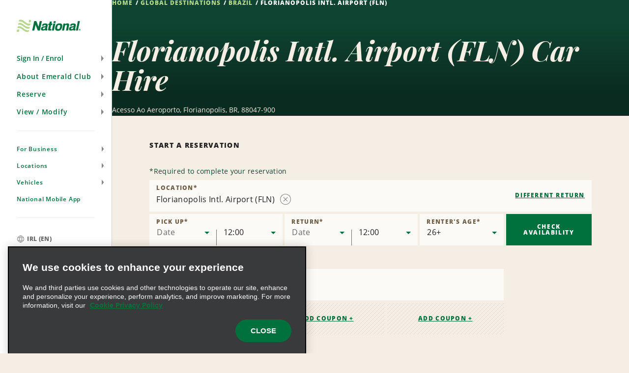

--- FILE ---
content_type: text/html; charset=UTF-8
request_url: https://www.nationalcar.ie/en/car-hire-locations/br/florianopolis-intl-airport-jzg7.html
body_size: 20506
content:

<!DOCTYPE HTML>
<html lang="en-IE">
    <head>
    <meta charset="UTF-8"/>
    
    <title>Car Rental in Florianopolis Intl. Airport (FLN) - Earn Free Hire Days | National Car Rental</title>
    <meta name="keywords" content="jzg7"/>
    <meta name="description" content="With National Car Rental at Florianopolis Intl. Airport (FLN) you benefit from great rates, first class service and the Emerald Club Loyalty program."/>
    <meta name="template" content="branch-page"/>
    <meta name="viewport" content="width=device-width, initial-scale=1"/>
    
    
        
    
    
    <link rel="icon" href="/content/dam/National/functional/favicons/favicon.ico"/>

    
    
<link rel="canonical" href="https://www.nationalcar.ie/en/car-hire-locations/br/florianopolis-intl-airport-jzg7.html"/>


    
<!-- JScrambler URL -->



<script type="text/javascript">

    var zl = {"site":{"loyalty":{"redemptionReminderEnabled":true,"showCurrentTrips":true,"googleReCaptchaForQuickEnrollEnabled":true,"enableModifyRental":true,"enhancedEnrollmentEnabled":true,"protectionProductsCTADisabled":false,"passwordUnmaskTimeout":60,"maxDLLength":25,"legacyUnsubscribeRedirectPath":"/content/national/ncr-us/en_us/communication/legacy-unsubscribe-redirect"},"applicationsCodeVersions":{"nweb_version":"origin/release/9.10.0","solr_version":{"build_number":"229","branch_name":"231"}},"applicationContextConfigModel":{"root_caas_path":"/content/dam/National/caas","root_partner_logos_path":"/content/dam/National/functional/third-party-logos/triplink","terms_and_conditions_path":"/content/dam/National/functional/documents/2026/Emerald-Club-Terms-and-Conditions-2026-English(UK).pdf","corporate_enrollment_images_path":null,"app_store_id":"675304115","deeplink_version":"v3","sign_up_source_code":"NDEALSCOM","country_flag_images_path":"https://assets.gcs.ehi.com/content/dam/gcs/media/iso-flags/"},"reservation":{"national_extend_current_trip_phone_number":"866-609-7970","enterprise_extend_current_trip_phone_number":"855-298-0378","add_to_calendar_enabled":true,"car_and_driver_enabled":false,"one_click_reservation_enabled":false,"enterprise_cross_sell_enabled":true,"use_types":["Business","Leisure"],"travel_types":["BUSINESS","LEISURE"],"bleisure_enabled":false},"ulp":{"minimumPointsToTransfer":100,"maximumPointsToTransfer":20000,"preCutover":false,"postCutover":false,"postCutoverModal":false},"ibm":{"paymentProcessor":{"enhancedLoyaltyCssUrl":"/etc/designs/nweb/assets/css/vendor/enhancedIbm.css","hwpEnabled":true,"cssUrl":"/etc/designs/nweb/assets/css/vendor/ibm.css","successUrl":"paymentsuccess.html","hppEnabled":true,"failureUrl":"paymentfailure.html"}},"solrUrl":"https://prd.location.enterprise.com/enterprise-sls/","gmaUrl":"https://prd-east.webapi.nationalcar.ie/gma-national/","cdaUrl":"https://prd-east.webapi.nationalcar.com/cda/","prepay":null,"domainCountry":"IE","defaultDomainAge":"25","defaultDomainAgeRange":[],"countryToDomain":{"AF":"www.nationalcar.com","AG":"www.nationalcar.com","AR":"www.nationalcar.com","AU":"www.nationalcar.co.uk","AW":"www.nationalcar.com","BB":"www.nationalcar.com","BG":"nationalcar.bg","BO":"www.nationalcar.com","BR":"www.nationalcar.com","BS":"www.nationalcar.com","BZ":"www.nationalcar.com","CA":"www.nationalcar.ca","CH":"www.nationalcar.de","CL":"www.nationalcar.com","CO":"www.nationalcar.com","CR":"www.nationalcar.com","CU":"www.nationalcar.com","CW":"www.nationalcar.com","DE":"www.nationalcar.de","DM":"www.nationalcar.com","DO":"nationalcar.com.do","EC":"www.nationalcar.com","ES":"www.nationalcar.es","FR":"www.nationalcar.fr","GB":"www.nationalcar.co.uk","GD":"www.nationalcar.com","GR":"nationalcar.gr","GT":"www.nationalcar.com","HN":"www.nationalcar.com","HT":"www.nationalcar.com","IE":"www.nationalcar.ie","IT":"www.nationalcar.it","JM":"www.nationalcar.com","KE":"www.nationalcar.com","KN":"www.nationalcar.com","LC":"www.nationalcar.com","LI":"www.nationalcar.de","LU":"www.nationalcar.fr","MH":"www.nationalcar.com","MT":"www.nationalcar.es","MX":"nationalcar.com.mx","NI":"www.nationalcar.com","PA":"www.nationalcar.com","PE":"www.nationalcar.com","PG":"www.nationalcar.com","PY":"www.nationalcar.com","SB":"www.nationalcar.com","SM":"www.nationalcar.com","SV":"nationalelsalvador.com","SX":"www.nationalcar.com","TL":"www.nationalcar.com","US":"www.nationalcar.com","UY":"www.nationalcar.com","VA":"www.nationalcar.it","VC":"www.nationalcar.com","VE":"www.nationalcar.com","WS":"www.nationalcar.com"},"domainToDefaultLocale":{"www.nationalcar.ie":"en_GB","www.nationalcar.fr":"fr_FR","www.nationalcar.com":"en_US","www.nationalcar.it":"it_IT","www.nationalcar.co.uk":"en_GB","www.nationalcar.de":"de_DE","www.nationalcar.ca":"en_US","www.nationalcar.es":"es_ES"},"countryToLocale":{"AF":"en_US","AG":"en_US","AR":"en_US","AU":"en_GB","AW":"en_US","BB":"en_US","BO":"en_US","BR":"en_US","BS":"en_US","BZ":"en_US","CA":"en_US","CH":"de_DE","CL":"en_US","CO":"en_US","CR":"en_US","CU":"en_US","CW":"en_US","DE":"de_DE","DM":"en_US","EC":"en_US","ES":"es_ES","FR":"fr_FR","GB":"en_GB","GD":"en_US","GT":"en_US","HN":"en_US","HT":"en_US","IE":"en_GB","IT":"it_IT","JM":"en_US","KE":"en_US","KN":"en_US","LC":"en_US","LI":"de_DE","LU":"fr_FR","MH":"en_US","MT":"es_ES","NI":"en_US","PA":"en_US","PE":"en_US","PG":"en_US","PY":"en_US","SB":"en_US","SM":"en_US","SX":"en_US","TL":"en_US","US":"en_US","UY":"en_US","VA":"it_IT","VC":"en_US","VE":"en_US","WS":"en_US"},"languageToggle":{"languagesAvailable":{"country":"ie","languages":{"en_gb":{"reservePage":"/en/reserve.html","active":true,"languageCode":"en","targetPage":"/en/car-hire-locations/br/florianopolis-intl-airport-jzg7.html"}},"language":"en"}},"apiKeys":{"reCaptcha":"6LfvX7QUAAAAACPk6rSAhQSKfjCddGL9lOz6ZP-B","autoNavi":"f6453b75934065df43ed0495c81ea602","googleMaps":"AIzaSyC6ESE-rzk1z9wTifXBduc3o2wTUVBgCOg"},"autoComms":{"showConsent":true,"defaultConsent":false,"implicitConsent":true},"gboVerification":{"gboReCaptchaEnterpriseSiteKey":"6LdJCzUpAAAAAInzv91bGSbkJWcZ2ppJWatAbHCp"},"unauthLookup":{"showConsentToText":false,"disableCurrentRentalLookUp":false},"vehicleCondition":{"currentTripsBackgroundImages":["/content/dam/National/functional/vcc-images/desktop-vcc-road-background.png","/content/dam/National/functional/vcc-images/desktop-vcc-mountains-background.png","/content/dam/National/functional/vcc-images/desktop-vcc-sunrise-background.png","/content/dam/National/functional/vcc-images/mobile-vcc-road-background.png","/content/dam/National/functional/vcc-images/mobile-vcc-mountains-background.png","/content/dam/National/functional/vcc-images/mobile-vcc-sunrise-background.png"],"upcomingTripsBackgroundImages":["/content/dam/National/functional/vcc-images/desktop-vcc-road-background.png","/content/dam/National/functional/vcc-images/mobile-vcc-road-background.png"],"pastTripsBackgroundImages":["/content/dam/National/functional/vcc-images/desktop-vcc-road-background.png","/content/dam/National/functional/vcc-images/mobile-vcc-road-background.png"]}},"i18n":{"format":{"ampm":"false","date_format":"DD/MM/YYYY","day":"D","day_of_week":"1","day_of_year":"4","hour":"HH","minute":"mm","month":"MMM","short_date_format":"D MMM","time_format":"HH:mm","year":"YYYY"},"locale":"en_GB","language":"en"},"sso":{"auth_token":null,"loyalty_type":null},"aem":{"caas":{},"contextPath":"/en","images":{"WORLDPAY@2X":"/content/dam/National/functional/logos/third-party-logos/credit-card-logos/worldpay@2x.png","NATIONAL_LOGO-WHITE":"/content/dam/National/functional/logos/national_logo-white.svg","ICON-AIRPORT-PIN-ACTIVE":"/content/dam/National/functional/maps/icon-AIRPORT-pin-active.svg","2CHECKOUT@2X":"/content/dam/National/functional/logos/third-party-logos/credit-card-logos/2checkout@2x.png","AMAZON@2X":"/content/dam/National/functional/logos/third-party-logos/credit-card-logos/amazon@2x.png","EMERALDCLUB_LOGO-WHITE":"/content/dam/National/functional/logos/emeraldclub_logo-white.svg","ICON-PORT_OF_CALL-PIN":"/content/dam/National/functional/maps/icon-PORT_OF_CALL-pin.svg","PAYPAL@2X":"/content/dam/National/functional/logos/third-party-logos/credit-card-logos/paypal@2x.png","ENROLL_VEHICLES":"/content/dam/National/functional/vehicles/Enroll_Vehicles.png","ICON-CITY":"/content/dam/National/functional/maps/icon-CITY.svg","DISCOVER@2X":"/content/dam/National/functional/logos/third-party-logos/credit-card-logos/discover@2x.png","NATIONAL_GREEN":"/content/dam/National/functional/fe/national_logo-green.svg","VEHICLE_OUTLINE_SVG":"/content/dam/National/functional/fe/vehicle_outline.svg","EBAY@2X":"/content/dam/National/functional/logos/third-party-logos/credit-card-logos/ebay@2x.png","ICON-AIRPORT":"/content/dam/National/functional/maps/icon-AIRPORT.svg","ICON-PORT_OF_CALL-PIN-ACTIVE":"/content/dam/National/functional/maps/icon-PORT_OF_CALL-pin-active.svg","ICON-NATIONAL-PIN":"/content/dam/National/functional/maps/icon-NATIONAL-pin.svg","AD-CHOICES":"/content/dam/National/functional/fe/pngs/ad-choices.png","ICON-ENTERPRISE-PIN-ACTIVE":"/content/dam/National/functional/maps/icon-ENTERPRISE-pin-active.svg","EMERALD_CLUB_WHITE":"/content/dam/National/functional/fe/emeraldclub_logo-white.svg","EMERALD_CLUB_GREEN":"/content/dam/National/functional/fe/emeraldclub_logo-green.svg","DINERS-CLUB@2X":"/content/dam/National/functional/logos/third-party-logos/credit-card-logos/diners-club@2x.png","ICON-CITY-ACTIVE":"/content/dam/National/functional/maps/icon-CITY-active.svg","ICON-PORT_OF_CALL":"/content/dam/National/functional/maps/icon-PORT_OF_CALL.svg","ES_VEHICLES":"/content/dam/National/functional/vehicles/ES_Vehicles.png","ICON-CITY-PIN-ACTIVE":"/content/dam/National/functional/maps/icon-CITY-pin-active.svg","STARBURST_EELITE":"/content/dam/National/functional/fe/nl_homepage_EElite_burst.png","DIRECT-DEBIT@2X":"/content/dam/National/functional/logos/third-party-logos/credit-card-logos/direct-debit@2x.png","LOADER":"/content/dam/National/functional/fe/BeigeLoader.gif","SKRILL@2X":"/content/dam/National/functional/logos/third-party-logos/credit-card-logos/skrill@2x.png","ADCHOICE":"/content/dam/National/functional/fe/svgs/third_party_logos/adchoice.svg","ICON-ENTERPRISE":"/content/dam/National/functional/maps/icon-ENTERPRISE.svg","ENROLL-CONFIRMATION-HERO":"/content/dam/National/functional/vehicles/enroll-confirmation-hero.png","ICON-RAIL-PIN":"/content/dam/National/functional/maps/icon-RAIL-pin.svg","EMERALDCLUB_LOGO-GREEN":"/content/dam/National/functional/logos/emeraldclub_logo-green.svg","ICON-AIRPORT-ACTIVE":"/content/dam/National/functional/maps/icon-AIRPORT-active.svg","STARBURST_EC_E_VIP":"/content/dam/National/functional/fe/nl_homepage_EC_E_VIPburst.png","APPLE-PAY@2X":"/content/dam/National/functional/logos/third-party-logos/credit-card-logos/apple-pay@2x.png","GOOGLE-WALLET@2X":"/content/dam/National/functional/logos/third-party-logos/credit-card-logos/google-wallet@2x.png","ICON-NATIONAL-PIN-ACTIVE":"/content/dam/National/functional/maps/icon-NATIONAL-pin-active.svg","MASTERCARD@2X":"/content/dam/National/functional/logos/third-party-logos/credit-card-logos/mastercard@2x.png","VISA-ALT@2X":"/content/dam/National/functional/logos/third-party-logos/credit-card-logos/visa-alt@2x.png","ICON-ENTERPRISE-PIN":"/content/dam/National/functional/maps/icon-ENTERPRISE-pin.svg","ICON-RAIL-ACTIVE":"/content/dam/National/functional/maps/icon-RAIL-active.svg","NATIONAL_LOGO":"/content/dam/National/functional/logos/national_logo.svg","ICON-CITY-PIN":"/content/dam/National/functional/maps/icon-CITY-pin.svg","NATIONAL_LOGO-GREEN":"/content/dam/National/functional/logos/national_logo-green.svg","IMG_ASSET":"/content/dam/National/functional/fpo/hero/NL_IMG_Headers-A.png","VISA@2X":"/content/dam/National/functional/logos/third-party-logos/credit-card-logos/visa@2x.png","ICON-PORT_OF_CALL-ACTIVE":"/content/dam/National/functional/maps/icon-PORT_OF_CALL-active.svg","ICON-RAIL":"/content/dam/National/functional/maps/icon-RAIL.svg","ENTERPRISE_GREEN":"/content/dam/National/functional/fe/enterprise_logo.svg","PS_VEHICLES":"/content/dam/National/functional/vehicles/PS_Vehicles.png","SAGE@2X":"/content/dam/National/functional/logos/third-party-logos/credit-card-logos/sage@2x.png","AMERICAN-EXPRESS@2X":"/content/dam/National/functional/logos/third-party-logos/credit-card-logos/american-express@2x.png","PROFILE_ROUTE_REWARDS_IMAGE":"/content/dam/National/functional/fe/NL_Profile_0001_Burst.png","ENTERPRISE_LOGO":"/content/dam/National/functional/logos/enterprise_logo.svg","ICON-AIRPORT-PIN":"/content/dam/National/functional/maps/icon-AIRPORT-pin.svg","PROFILE_ROUTE_TRIPS_IMAGE":"/content/dam/National/functional/fe/NL_Profile_0000_Plane.png","EA_VEHICLES":"/content/dam/National/functional/vehicles/EA_Vehicles.png","ICON-ENTERPRISE-ACTIVE":"/content/dam/National/functional/maps/icon-ENTERPRISE-active.svg","VEHICLE_OUTLINE":"/content/dam/National/functional/vehicles/vehicle_outline.svg","GENERIC-CARD@2X":"/content/dam/National/functional/logos/third-party-logos/credit-card-logos/generic-card@2x.png","WESTERN-UNION@2X":"/content/dam/National/functional/logos/third-party-logos/credit-card-logos/western-union@2x.png","MAESTRO@2X":"/content/dam/National/functional/logos/third-party-logos/credit-card-logos/maestro@2x.png","WAYFINDING_NATIONAL_PIN":"/content/dam/National/functional/fe/icon-national-pin.png","CIRRUS@2X":"/content/dam/National/functional/logos/third-party-logos/credit-card-logos/cirrus@2x.png","ICON-RAIL-PIN-ACTIVE":"/content/dam/National/functional/maps/icon-RAIL-pin-active.svg"},"logos":{"national":null},"pageInfo":{"resourcePath":"/content/national/ncr-ie/en_gb/car-rental-locations/br/jzg7","pageName":"florianopolis-intl-airport-jzg7","templateName":"branch-page","siteSection":"car-rental-locations","language":"en","pageType":"branch-page"},"partnerLogosPath":"/content/dam/National/functional/third-party-logos/triplink","project":"ncr-ie","runModes":["prod","s7connect","crx3","nosamplecontent","publish","national","prod-east","crx3tar"],"stack":"PROD","timestamp":"20251113135113","documents":{"termsAndConditions":"/content/dam/National/functional/documents/2026/Emerald-Club-Terms-and-Conditions-2026-English(UK).pdf"},"redirects":{"ResetPassword":"/sign-in/reset-password.html","contactus":"/support/contact-us.html","car-and-driver-viewmodifycanceldetails":"/reserve/car-and-driver/view-modify-cancel/details.html","communication-preferences-center":"https://legacy.nationalcar.com/en_US/car-rental/loyalty/sign-in.html","forgotusernamepassword":"/sign-in/forgot-username-password.html","locationResults":"/car-hire/location-finder/location-results.html","redemption-learn-more":"/emerald-club/redeem-free-days.html","deepLinks":"/universal-deeplink.html","viewmodifycanceldetails":"/reserve/view-modify-cancel/details.html","enrollment-success":"/emerald-club/enroll/confirmation.html","timeout":"/errors/timeout.html","car-and-driver-home":"/car-and-driver.html","activate-enroll":"/emerald-club/enroll/complete-your-enrollment.html","payment-success":"/bin/payment-success","usaa-error":"/errors/usaa-error.html","toll-receipt-link":"https://www.htallc.com/en/tollpass?agency=nationalcar","unsubscribe":"/communication/unsubscribe.html","signin":"/sign-in.html","email-success":"/support/email-success.html","enrollment-link":"/emerald-club/enroll.html","terms-of-use":"/legal/terms-of-use.html","confirmation-modify":"/reserve/confirmation-modify.html","car-and-driver-confirmation":"/reserve/car-and-driver/confirmation.html","legacy-unsubscribe-redirect":"/communication/legacy-unsubscribe-redirect.html","carrental":"/car-hire.html","privacypolicy":"https://privacy.ehi.com/en-gb/home.html","profile":"/profile.html","reservation-inflow":"/reserve.html","car-and-driver-viewmodifycancel":"/reserve/car-and-driver/view-modify-cancel.html","rental-search":"/reserve/view-modify-cancel.html","confirmation":"/reserve/confirmation.html","modify-rental":"/reserve/modify-rental.html","mobile-app-path":"/emerald-club/national-mobile-app.html","home-auth":"/members.html","ec-rules":"/emerald-club/rules.html","home":"/home.html","viewmodifycancel":"/reserve/view-modify-cancel.html","usaa-landing":"/car-rental/business-program/affinity-association-programs/usaa.html","unauth-communication-preferences":"/communication/communication-preferences.html","smspolicy":"https://privacy.ehi.com/en_us/home/sms-policy.html","enrollment-terms":"/emerald-club/enroll/enroll-terms.html","redeem-at-enterprise":"/car-rental/specials/redeem-at-enterprise.html","club-benefits":"/emerald-club/benefits.html","car-and-driver-reservation-inflow":"/reserve/car-and-driver.html","closed-path-enrollment":"https://www.nationalcar.com/en_us/car-rental/loyalty/closedPathEnrollment/welcome.html","cookiepolicy":"https://privacy.ehi.com/en-gb/home/cookie-policy.html"}},"components":{"config":{}}};

    zl = window.zl || {};
    
    zl.page = {
        title : "Florianopolis Intl. Airport (FLN)"
    };
    
    if (self != top) {
        window.parent.zl = zl;
    }
    zl.breadcrumbs = [{}];
</script>








<script src="//assets.adobedtm.com/launch-ENa92b85de69804d6e9d2649fe2e5f83e6.min.js" async></script>







<script>(function(w,d,s,l,i){w[l]=w[l]||[];w[l].push({'gtm.start':
            new Date().getTime(),event:'gtm.js'});var f=d.getElementsByTagName(s)[0],
        j=d.createElement(s),dl=l!='dataLayer'?'&l='+l:'';j.async=true;j.src=
        'https://www.googletagmanager.com/gtm.js?id='+i+dl+'';f.parentNode.insertBefore(j,f);
    })(window,document,'script','dataLayer','GTM-5SZGBX6');</script>













<link fetchpriority="high" rel="preload" as="image" href="/etc/designs/nweb/assets/20251113135113/img/geometric-background.png"/>

<!--/* Prompts native app for Android -->
<link rel="manifest" href="/content/dam/National/functional/artifacts/manifest_national.json"/>



  
<link href="/etc.clientlibs/nweb/clientlibs/clientlib-grid.min.ACSHASH026d166da18385c516335874f3bbabfc.css" rel="stylesheet" type="text/css">

  




<link href="/etc/designs/nweb/assets/20251113135113/css/mainmxo.css" rel="stylesheet" media="print" onload="this.media='all'; this.onload = null"/>

<!-- Add this line if for some reason user disable the JS in the browser -->


<noscript>
    <link href="/etc/designs/nweb/assets/20251113135113/css/mainmxo.css" rel="stylesheet"/>
</noscript>



<link href="/etc/designs/nweb/assets/20251113135113/css/print.css" rel="stylesheet" media="print"/>




<link href="/etc/designs/nweb/assets/20251113135113/css/criticalmxo.css" rel="stylesheet"/>









<script src="/etc/designs/nweb/assets/20251113135113/js/polyfill.js" async></script>













<!--Wed, 14 Jan 2026 13:21:08 GMT-->














    
<script type="text/javascript">
    zl.branch = {"bookable":true,"city":"Florianopolis","methods_of_delivery":["CN"],"locationNameTranslation":"Florianopolis Intl. Airport","latitude":-27.677919,"bookingUrl":"https://www.nationalcar.com","postalCode":"88047-900","formattedPhone":"","locationType":"AIRPORT","type":"BRANCH","javaTimeZone":"America/Fortaleza","enableDriveAlliance":false,"countryCode":"BR","translations":{"en_US":"Florianopolis Intl. Airport"},"defaultLocationName":"FLORIANOPOLIS AIRPORT","24HourLocation":true,"addressLines":["Acesso Ao Aeroporto"],"brand":"NATIONAL","afterHoursDropoff":false,"stationId":"FLNT01","longitude":-48.547144,"physicalLocation":true,"linkedData":{"fullAddress":"Acesso Ao Aeroporto,Florianopolis 88047-900","description":"Florianopolis Intl. Airport (FLN)"},"attributesWithType":{"attributesWithType_1":{"name":"COUNTER","type":"METHOD_OF_DELIVERY"},"attributesWithType_0":{"name":"NATIONAL","type":"BRAND"}},"peopleSoftId":"1053122","openSundays":true,"priority":0,"indicators":{"offers_after_hours_pickup":false,"offers_after_hours_dropoff":false,"offers_emerald_aisle":false,"offers_priority_service":false,"offers_drop_and_go":false,"offers_premier_selection":false},"ageOptions":{"ageOptions_8":{"label":"26+","value":26,"selected":true},"ageOptions_6":{"label":"24","value":24,"selected":false},"ageOptions_7":{"label":"25","value":25,"selected":false},"ageOptions_4":{"label":"22","value":22,"selected":false},"ageOptions_5":{"label":"23","value":23,"selected":false},"ageOptions_2":{"label":"20","value":20,"selected":false},"ageOptions_3":{"label":"21","value":21,"selected":false},"ageOptions_0":{"label":"18","value":18,"selected":false},"ageOptions_1":{"label":"19","value":19,"selected":false}},"updateTimestamp":"2023-03-09","groupBranchNumber":"JZG7","wayfindings":[{"path":null,"text":"<p>From the gate for arrival, follow the signs to the Exit. When you are come in to the public area, follow the &quot;Car Rental&quot; signs. (The signs are also visible from the Exit).</p>\n\n<p>From the Localiza&#39;s counter, our attendants will direct the location from where the shuttle will depart.</p>\n","shortText":null,"levelOfServiceCode":"CN"}],"phoneNumber":"08009792020","country_subdivision_code":"","formattedCityStateZip":"Florianopolis 88047-900","internationalPhoneNumberPrefix":"55","afterHoursPickup":false,"closed":false,"attributes":["NATIONAL","COUNTER"],"openingHours":"MO,TU,WE,TH,FR,SA,SU","airportCode":"FLN","currencyCode":"BRL"};
</script>



    
    
    

    

    
    
    <link rel="stylesheet" href="/etc/designs/nweb/clientlib-site.min.ACSHASHd41d8cd98f00b204e9800998ecf8427e.css" type="text/css">


    
    
    <script async src="/etc.clientlibs/core/wcm/components/commons/datalayer/v2/clientlibs/core.wcm.components.commons.datalayer.v2.min.ACSHASH1e0136bad0acfb78be509234578e44f9.js"></script>


    
    <script async src="/etc.clientlibs/core/wcm/components/commons/datalayer/acdl/core.wcm.components.commons.datalayer.acdl.min.ACSHASHbf921af342fd2c40139671dbf0920a1f.js"></script>



    
    
    
<meta property="og:title" content="Florianopolis Intl. Airport (FLN)"/>


<meta property="og:url" content="https://www.nationalcar.ie/en/car-hire-locations/br/florianopolis-intl-airport-jzg7.html"/>




<script>(window.BOOMR_mq=window.BOOMR_mq||[]).push(["addVar",{"rua.upush":"false","rua.cpush":"false","rua.upre":"false","rua.cpre":"false","rua.uprl":"false","rua.cprl":"false","rua.cprf":"false","rua.trans":"","rua.cook":"false","rua.ims":"false","rua.ufprl":"false","rua.cfprl":"false","rua.isuxp":"false","rua.texp":"norulematch","rua.ceh":"false","rua.ueh":"false","rua.ieh.st":"0"}]);</script>
<script>!function(){function o(n,i){if(n&&i)for(var r in i)i.hasOwnProperty(r)&&(void 0===n[r]?n[r]=i[r]:n[r].constructor===Object&&i[r].constructor===Object?o(n[r],i[r]):n[r]=i[r])}try{var n=decodeURIComponent("%7B%0A%20%20%20%20%20%22ResourceTiming%22%3A%7B%0A%20%20%20%20%20%20%20%20%20%20%20%20%20%20%20%20%22comment%22%3A%20%22Clear%20RT%20Buffer%20on%20mPulse%20beacon%22%2C%0A%20%20%20%20%20%20%20%20%20%20%20%20%20%20%20%20%22clearOnBeacon%22%3A%20true%0A%20%20%20%20%20%7D%2C%0A%20%20%20%20%20%22AutoXHR%22%3A%7B%0A%20%20%20%20%20%20%20%20%20%20%20%20%20%20%20%20%22comment%22%3A%20%22Monitor%20XHRs%20requested%20using%20FETCH%22%2C%0A%20%20%20%20%20%20%20%20%20%20%20%20%20%20%20%20%22monitorFetch%22%3A%20true%2C%0A%20%20%20%20%20%20%20%20%20%20%20%20%20%20%20%20%22comment%22%3A%20%22Start%20Monitoring%20SPAs%20from%20Click%22%2C%0A%20%20%20%20%20%20%20%20%20%20%20%20%20%20%20%20%22spaStartFromClick%22%3A%20true%0A%20%20%20%20%20%7D%2C%0A%20%20%20%20%20%22PageParams%22%3A%7B%0A%20%20%20%20%20%20%20%20%20%20%20%20%20%20%20%20%22comment%22%3A%20%22Monitor%20all%20SPA%20XHRs%22%2C%0A%20%20%20%20%20%20%20%20%20%20%20%20%20%20%20%20%22spaXhr%22%3A%20%22all%22%0A%20%20%20%20%20%7D%0A%7D");if(n.length>0&&window.JSON&&"function"==typeof window.JSON.parse){var i=JSON.parse(n);void 0!==window.BOOMR_config?o(window.BOOMR_config,i):window.BOOMR_config=i}}catch(r){window.console&&"function"==typeof window.console.error&&console.error("mPulse: Could not parse configuration",r)}}();</script>
                              <script>!function(e){var n="https://s.go-mpulse.net/boomerang/";if("False"=="True")e.BOOMR_config=e.BOOMR_config||{},e.BOOMR_config.PageParams=e.BOOMR_config.PageParams||{},e.BOOMR_config.PageParams.pci=!0,n="https://s2.go-mpulse.net/boomerang/";if(window.BOOMR_API_key="48FU5-H2NC5-N7M6Q-5268K-PLZAC",function(){function e(){if(!o){var e=document.createElement("script");e.id="boomr-scr-as",e.src=window.BOOMR.url,e.async=!0,i.parentNode.appendChild(e),o=!0}}function t(e){o=!0;var n,t,a,r,d=document,O=window;if(window.BOOMR.snippetMethod=e?"if":"i",t=function(e,n){var t=d.createElement("script");t.id=n||"boomr-if-as",t.src=window.BOOMR.url,BOOMR_lstart=(new Date).getTime(),e=e||d.body,e.appendChild(t)},!window.addEventListener&&window.attachEvent&&navigator.userAgent.match(/MSIE [67]\./))return window.BOOMR.snippetMethod="s",void t(i.parentNode,"boomr-async");a=document.createElement("IFRAME"),a.src="about:blank",a.title="",a.role="presentation",a.loading="eager",r=(a.frameElement||a).style,r.width=0,r.height=0,r.border=0,r.display="none",i.parentNode.appendChild(a);try{O=a.contentWindow,d=O.document.open()}catch(_){n=document.domain,a.src="javascript:var d=document.open();d.domain='"+n+"';void(0);",O=a.contentWindow,d=O.document.open()}if(n)d._boomrl=function(){this.domain=n,t()},d.write("<bo"+"dy onload='document._boomrl();'>");else if(O._boomrl=function(){t()},O.addEventListener)O.addEventListener("load",O._boomrl,!1);else if(O.attachEvent)O.attachEvent("onload",O._boomrl);d.close()}function a(e){window.BOOMR_onload=e&&e.timeStamp||(new Date).getTime()}if(!window.BOOMR||!window.BOOMR.version&&!window.BOOMR.snippetExecuted){window.BOOMR=window.BOOMR||{},window.BOOMR.snippetStart=(new Date).getTime(),window.BOOMR.snippetExecuted=!0,window.BOOMR.snippetVersion=12,window.BOOMR.url=n+"48FU5-H2NC5-N7M6Q-5268K-PLZAC";var i=document.currentScript||document.getElementsByTagName("script")[0],o=!1,r=document.createElement("link");if(r.relList&&"function"==typeof r.relList.supports&&r.relList.supports("preload")&&"as"in r)window.BOOMR.snippetMethod="p",r.href=window.BOOMR.url,r.rel="preload",r.as="script",r.addEventListener("load",e),r.addEventListener("error",function(){t(!0)}),setTimeout(function(){if(!o)t(!0)},3e3),BOOMR_lstart=(new Date).getTime(),i.parentNode.appendChild(r);else t(!1);if(window.addEventListener)window.addEventListener("load",a,!1);else if(window.attachEvent)window.attachEvent("onload",a)}}(),"".length>0)if(e&&"performance"in e&&e.performance&&"function"==typeof e.performance.setResourceTimingBufferSize)e.performance.setResourceTimingBufferSize();!function(){if(BOOMR=e.BOOMR||{},BOOMR.plugins=BOOMR.plugins||{},!BOOMR.plugins.AK){var n=""=="true"?1:0,t="",a="cj27n4yxfmf242l6zkba-f-612e488cf-clientnsv4-s.akamaihd.net",i="false"=="true"?2:1,o={"ak.v":"39","ak.cp":"576668","ak.ai":parseInt("375026",10),"ak.ol":"0","ak.cr":10,"ak.ipv":4,"ak.proto":"h2","ak.rid":"68ea5cb4","ak.r":47376,"ak.a2":n,"ak.m":"dscx","ak.n":"essl","ak.bpcip":"18.117.246.0","ak.cport":50644,"ak.gh":"23.200.85.115","ak.quicv":"","ak.tlsv":"tls1.3","ak.0rtt":"","ak.0rtt.ed":"","ak.csrc":"-","ak.acc":"","ak.t":"1769917058","ak.ak":"hOBiQwZUYzCg5VSAfCLimQ==ryJT4woHzDYF6NUURZFdzoD4bLEbFVBEpQwaJnQDqPTtIJn+oVZ2yG2ktCEr/Y1sYCTJYKCemu7EUHsLgKfZhgA3FQznuBYbOyLxJPvgujmeleRowBHB7F8jBcda519KlOubJ5JUbmKhAU9uIpOBqxcMAQnW8QgVTolXVHQC8FdLGX9puWDRoISCQ6cDsodlTXludgIuG6fBn6DubADG8xU/xmYYYCzyJYPneMyWNfUDV2Mp9I4Fp45XzVZ1Fsc0/HdcZHQTjcFSrUSqQZxa/m2uobalAjK+8rlJ/IlAvE+HsSwJstkvH3ofIloAwanWVafJR0D8BPkyRSpLy/sKoR5RtaB73C9RyFPITEV0EDWeiBkUY6a1WColjbyqb+/PCup04HgsvXsx6cAPwPDckXob4qdmeINhJD9gA8EaaHo=","ak.pv":"173","ak.dpoabenc":"","ak.tf":i};if(""!==t)o["ak.ruds"]=t;var r={i:!1,av:function(n){var t="http.initiator";if(n&&(!n[t]||"spa_hard"===n[t]))o["ak.feo"]=void 0!==e.aFeoApplied?1:0,BOOMR.addVar(o)},rv:function(){var e=["ak.bpcip","ak.cport","ak.cr","ak.csrc","ak.gh","ak.ipv","ak.m","ak.n","ak.ol","ak.proto","ak.quicv","ak.tlsv","ak.0rtt","ak.0rtt.ed","ak.r","ak.acc","ak.t","ak.tf"];BOOMR.removeVar(e)}};BOOMR.plugins.AK={akVars:o,akDNSPreFetchDomain:a,init:function(){if(!r.i){var e=BOOMR.subscribe;e("before_beacon",r.av,null,null),e("onbeacon",r.rv,null,null),r.i=!0}return this},is_complete:function(){return!0}}}}()}(window);</script></head>
    <body class="basicpage mxo-page page--bgcolor-light" id="page-94a997f0a8" data-cmp-link-accessibility-enabled data-cmp-link-accessibility-text="opens in a new tab" data-cmp-data-layer-enabled>
        <script>
          window.adobeDataLayer = window.adobeDataLayer || [];
          adobeDataLayer.push({
              page: JSON.parse("{\x22page\u002D94a997f0a8\x22:{\x22@type\x22:\x22ehi\u002Dcore\/aem65\/components\/structure\/page\/v2\/page\x22,\x22repo:modifyDate\x22:\x222025\u002D05\u002D30T18:15:36Z\x22,\x22dc:title\x22:\x22Florianopolis Intl. Airport (FLN)\x22,\x22xdm:template\x22:\x22\/conf\/nweb\/settings\/wcm\/templates\/branch\u002Dpage\x22,\x22xdm:language\x22:\x22en\u002DGB\x22,\x22xdm:tags\x22:[\x22jzg7\x22],\x22repo:path\x22:\x22\/content\/national\/ncr\u002Die\/en_gb\/car\u002Drental\u002Dlocations\/br\/jzg7.html\x22}}"),
              event:'cmp:show',
              eventInfo: {
                  path: 'page.page\u002D94a997f0a8'
              }
          });
        </script>
        
        

            <div id="analytics" class="hidden-content"></div>
            <div id="pageStatus" class="icon__text" role="status" aria-live="polite"></div>

            


<noscript>
    <iframe src="https://www.googletagmanager.com/ns.html?GTM-5SZGBX6" height="0" width="0" style="display:none;visibility:hidden"></iframe>
</noscript>


            

<div id="zl-app" tabindex="-1" class="page">
    <button class="icon__text skip-link">
        Skip Navigation
    </button>
    <div data-national-ui="pageLoader" class="page__loading"></div>
    <div data-national-ui="siteFlag" class="page__site-flag"></div>

    <div class="root container responsivegrid" data-ehi-core-ui="ehiCoreContainer">

    
	
    
    
    <div id="container-ebfdb82eeb" class="cmp-container">
         
        
        <div style="display:none;" class="teaser-image-target">
    
  
    
    



  
  <div id="teaser-image-632e9864d2" data-cmp-hook-image="imageV3" class="cmp-image teaser-image-item cheerios-teaser-image" itemscope itemtype="http://schema.org/ImageObject">
    <img loading="lazy" class="cmp-image__image custom-image-locator " itemprop="contentUrl" alt title="Teaser Image"/>
    <div class="teaser-image-properties">
      <br/>
        <table>
          
            <tr>
              <th style="text-align: center;">Title</th>
              <td>Florianopolis Intl. Airport (FLN)</td>
            </tr>
          
          
            <tr>
              <th style="text-align: center;">Subtitle</th>
              <td>No subtitle set</td>
            </tr>
          
          
            <tr>
              <th style="text-align: center;">Description</th>
              <td>No description set</td>
            </tr>
          
          
            <tr>
              <th style="text-align: center;">Alt text</th>
              <td></td>
            </tr>
          
          <tr>
            <th style="text-align: center;">Lazy loading</th>
            <td>Enabled</td>
          </tr>
          <tr>
            <th style="text-align: center;">CTA Text</th>
            <td>No CTA Text set</td>
          </tr>
        </table>
      <br/>
    </div>
  </div>

</div>
<header class="smartexperiencefragment experiencefragment"><div id="smartexperiencefragment-e9ff8c3b3b" class="cmp-experiencefragment cmp-experiencefragment--header ">


    
	
    <div id="container-cf897e62ba" class="cmp-container">
         
         


<div class="aem-Grid aem-Grid--12 aem-Grid--default--12 ">
    
    <div class="header aem-GridColumn aem-GridColumn--default--12"><header data-national-ui="navigation" class="page__header primary-nav">
    <nav class="page__header__container">

        <div class="page__header__global">
            

    
	
    
    
    <div id="container-ce8b04233c" class="cmp-container">
         
        
        <div class="logo">
    <a class="page__header__logo-container" href="/en/home.html">
        <img class="page__header__logo" src="/etc/designs/nweb/assets/20251113135113/img/national_logo.svg" alt="National"/>
    </a>



    <script>
        if (!zl) zl = {};
        zl.logo = {"link":{"alttext":"National","newtab":false,"resolveUrl":"/content/national/ncr-ie/en_gb/home.html","imgSrc":"/etc/designs/nweb/assets/20251113135113/img/national_logo.svg","url":"/content/national/ncr-ie/en_gb/home"}};
    </script>
</div>
<div class="signin">
    

    <div class="page__header__login-container">
        <!--login react component hook-->
        <div id="login" class="page__header__login-hook page__header__login-hook--visible" data-login-text="Sign In / Enrol" data-login-href="/content/national/ncr-ie/en_gb/sign-in.html">
            <div class="page__header__login">
                <a href="/en/sign-in.html" role="button" aria-haspopup="true">
                    <span class="page__header__login-subtitle h5">Emerald Club</span>
                    <span class="page__header__login-title">Sign In / Enrol</span>
                </a>
            </div>
        </div>
        
        <button id="page__header__menu-toggle" class="page__header__menu-toggle" aria-haspopup="true" aria-expanded="true" aria-controls="page__header__menu">
            <span class="icon--mobile-toggle">
                <span></span>
            
                <span></span>
            
                <span></span>
            
                <span></span>
            </span>
            <span class="icon__text">Menu</span>
        </button>
    </div>

</div>

        
        
    </div>


    
    



        </div>

        <div id="page__header__menu" class="page__header__menu primary-nav__menu" role="navigation" aria-hidden="" aria-labelledby="page__header__menu-toggle">
            

    
	
    
    
    <div id="container-fef2a74d9a" class="cmp-container">
         
        
        <div class="side-nav"><div><div>
    <div class="side-nav generic-callout parbase">
        <ul role="navigation" class="primary-nav__menu-top">
            <li class="primary-nav__menu-item">
                
                <a target="_self" data-allow-unload class="primary-nav__sub-menu-link primary-nav__sub-menu-toggle" href="/en/emerald-club.html" role="button" aria-haspopup="true" aria-expanded="false" aria-controls="secondary-nav__menu__top-0">
                    About Emerald Club
                </a>
                <div id="secondary-nav__menu__top-0" class="secondary-nav__menu" role="navigation" aria-hidden="true">
                    <ul>
                        <li>
                            
                            <a target="_self" href="/en/emerald-club.html" class="secondary-nav__menu-item link--caret">Emerald Club</a>
                        </li>
                    
                        <li>
                            
                            <a target="_self" href="/en/emerald-club/benefits.html" class="secondary-nav__menu-item link--caret">Benefits</a>
                        </li>
                    
                        <li>
                            
                            <a target="_self" href="/en/emerald-club/services.html" class="secondary-nav__menu-item link--caret">Services</a>
                        </li>
                    
                        <li>
                            
                            <a target="_self" href="/en/emerald-club/national-mobile-app.html" class="secondary-nav__menu-item link--caret">National App</a>
                        </li>
                    
                        <li>
                            
                            <a target="_self" href="/en/emerald-club/rules.html" class="secondary-nav__menu-item link--caret">Rules</a>
                        </li>
                    
                        <li>
                            
                            <a target="_self" href="/en/sign-in.html" class="secondary-nav__menu-item link--caret">Sign In</a>
                        </li>
                    </ul>
                    <button class="secondary-nav__menu-x" type="button" aria-label="Close">
                        <span class="icon__text">Close</span>
                    </button>
                </div>
            </li>
<li class="primary-nav__menu-item">
                
                <a target="_self" data-allow-unload class="primary-nav__sub-menu-link primary-nav__sub-menu-toggle" href="/en/reserve.html" role="button" aria-haspopup="true" aria-expanded="false" aria-controls="secondary-nav__menu__top-1">
                    Reserve
                </a>
                <div id="secondary-nav__menu__top-1" class="secondary-nav__menu" role="navigation" aria-hidden="true">
                    <ul>
                        <li>
                            
                            <a target="_self" href="/en/car-hire.html" class="secondary-nav__menu-item link--caret">Start a Reservation</a>
                        </li>
                    
                        <li>
                            
                            <a target="_self" href="/en/reserve/reserve-for-someone-else.html" class="secondary-nav__menu-item link--caret">Reserve for Someone Else</a>
                        </li>
                    
                        <li>
                            
                            <a target="_self" href="/en/reserve/view-modify-cancel.html" class="secondary-nav__menu-item link--caret">View / Modify</a>
                        </li>
                    </ul>
                    <button class="secondary-nav__menu-x" type="button" aria-label="Close">
                        <span class="icon__text">Close</span>
                    </button>
                </div>
            </li>
<li class="primary-nav__menu-item">
                
                <a target="_self" data-allow-unload class="primary-nav__sub-menu-link primary-nav__sub-menu-toggle" href="/en/reserve/view-modify-cancel.html" role="button" aria-haspopup="true" aria-expanded="false" aria-controls="secondary-nav__menu__top-2">
                    View / Modify
                </a>
                <div id="secondary-nav__menu__top-2" class="secondary-nav__menu" role="navigation" aria-hidden="true">
                    <ul>
                        <li>
                            
                            <a target="_self" href="/en/reserve/view-modify-cancel.html" class="secondary-nav__menu-item link--caret">Look Up Your Reservation</a>
                        </li>
                    
                        <li>
                            
                            <a target="_self" href="/en/profile.html#/current-trips" class="secondary-nav__menu-item link--caret">Current Trips</a>
                        </li>
                    
                        <li>
                            
                            <a target="_self" href="/en/profile.html#/upcoming-trips" class="secondary-nav__menu-item link--caret">Upcoming Trips</a>
                        </li>
                    
                        <li>
                            
                            <a target="_self" href="/en/profile.html#/past-trips" class="secondary-nav__menu-item link--caret">Past Trips</a>
                        </li>
                    </ul>
                    <button class="secondary-nav__menu-x" type="button" aria-label="Close">
                        <span class="icon__text">Close</span>
                    </button>
                </div>
            </li>

        </ul>
        
    </div>
</div></div>
<div class="primary-nav__divider"></div>
<div><div>
    <div class="side-nav generic-callout parbase">
        <ul role="navigation" class="primary-nav__menu-bottom">
            <li class="primary-nav__menu-item">
                
                <a target="_self" data-allow-unload class="primary-nav__sub-menu-link primary-nav__sub-menu-toggle" href="/en/car-hire/business-programmes.html" role="button" aria-haspopup="true" aria-expanded="false" aria-controls="secondary-nav__menu__bottom-0">
                    For Business
                </a>
                <div id="secondary-nav__menu__bottom-0" class="secondary-nav__menu" role="navigation" aria-hidden="true">
                    <ul>
                        <li>
                            
                            <a target="_self" href="/en/car-hire/business-programmes.html" class="secondary-nav__menu-item link--caret">Business Programmes</a>
                        </li>
                    
                        <li>
                            
                            <a target="_self" href="/en/partner-rewards.html" class="secondary-nav__menu-item link--caret">Partner Rewards</a>
                        </li>
                    </ul>
                    <button class="secondary-nav__menu-x" type="button" aria-label="Close">
                        <span class="icon__text">Close</span>
                    </button>
                </div>
            </li>
<li class="primary-nav__menu-item">
                
                <a target="_self" data-allow-unload class="primary-nav__sub-menu-link primary-nav__sub-menu-toggle" href="/en/car-hire/location-finder.html" role="button" aria-haspopup="true" aria-expanded="false" aria-controls="secondary-nav__menu__bottom-1">
                    Locations
                </a>
                <div id="secondary-nav__menu__bottom-1" class="secondary-nav__menu" role="navigation" aria-hidden="true">
                    <ul>
                        <li>
                            
                            <a target="_self" href="/en/car-hire/location-finder.html" class="secondary-nav__menu-item link--caret">Find a National Location</a>
                        </li>
                    
                        <li>
                            
                            <a target="_self" href="/en/car-hire-locations.html" class="secondary-nav__menu-item link--caret">Global Destinations</a>
                        </li>
                    
                        <li>
                            
                            <a target="_self" href="/en/car-hire-locations/ie.html" class="secondary-nav__menu-item link--caret">Ireland Locations</a>
                        </li>
                    </ul>
                    <button class="secondary-nav__menu-x" type="button" aria-label="Close">
                        <span class="icon__text">Close</span>
                    </button>
                </div>
            </li>
<li class="primary-nav__menu-item">
                
                <a target="_self" data-allow-unload class="primary-nav__sub-menu-link primary-nav__sub-menu-toggle" href="/en/vehicle-hire.html" role="button" aria-haspopup="true" aria-expanded="false" aria-controls="secondary-nav__menu__bottom-2">
                    Vehicles
                </a>
                <div id="secondary-nav__menu__bottom-2" class="secondary-nav__menu" role="navigation" aria-hidden="true">
                    <ul>
                        <li>
                            
                            <a target="_self" href="/en/vehicle-hire/ie.html" class="secondary-nav__menu-item link--caret">All Vehicles</a>
                        </li>
                    
                        <li>
                            
                            <a target="_self" href="/en/vehicle-hire/ie/cars.html" class="secondary-nav__menu-item link--caret">Cars</a>
                        </li>
                    
                        <li>
                            
                            <a target="_self" href="/en/vehicle-hire/ie/suvs.html" class="secondary-nav__menu-item link--caret">4x4s</a>
                        </li>
                    
                        <li>
                            
                            <a target="_self" href="/en/vehicle-hire/ie/vans.html" class="secondary-nav__menu-item link--caret">Large People Carriers</a>
                        </li>
                    
                        <li>
                            
                            <a target="_self" href="/en/vehicle-hire/ie/people-carriers.html" class="secondary-nav__menu-item link--caret">People Carriers</a>
                        </li>
                    </ul>
                    <button class="secondary-nav__menu-x" type="button" aria-label="Close">
                        <span class="icon__text">Close</span>
                    </button>
                </div>
            </li>
<li class="primary-nav__menu-item">
                
                <a target="_self" class="primary-nav__sub-menu-link " href="/en/emerald-club/national-mobile-app.html" role="button" aria-haspopup="false" aria-expanded="false" aria-controls="secondary-nav__menu__bottom-3">
                    National Mobile App
                </a>
                
            </li>

        </ul>
        
    </div>
</div></div></div>
<div class="generic">


<div data-national-ui="languageToggle"></div>


    
</div>

        
        
    </div>


    
    



        </div>

    </nav>
</header></div>

    
</div>

        
    </div>

    

    
    


</div>


    

</header>
<main class="container responsivegrid page__content" data-ehi-core-ui="ehiCoreContainer">

    
	
    <div id="container-3383164df9" class="cmp-container">
         
         


<div class="aem-Grid aem-Grid--12 aem-Grid--default--12 ">
    
    <div class="container responsivegrid container--hero background-gradient--black background-gradient--opacity-36 aem-GridColumn aem-GridColumn--default--12" data-ehi-core-ui="ehiCoreContainer">

    
	
    
    
    <div id="container-915fce9dac" class="cmp-container" style="background-color:#104432;">
         
        
        <div class="container responsivegrid container--hero" data-ehi-core-ui="ehiCoreContainer">

    
	
    <div id="container-a008b37927" class="cmp-container">
         
         


<div class="aem-Grid aem-Grid--12 aem-Grid--default--12 ">
    
    <div class="breadcrumb breadcrumb--text-light aem-GridColumn aem-GridColumn--default--12">
    <nav id="breadcrumb-5f7e287b29" class="cmp-breadcrumb breadcrumb" aria-label="Breadcrumb" data-cmp-data-layer="{&#34;breadcrumb-5f7e287b29&#34;:{&#34;@type&#34;:&#34;nweb/components/cheerios/breadcrumb/v1/breadcrumb&#34;,&#34;repo:modifyDate&#34;:&#34;2024-05-06T21:48:36Z&#34;}}">
        
        <ol class="cmp-breadcrumb__list" itemscope itemtype="http://schema.org/BreadcrumbList">
            <li class="breadcrumb__item   breadcrumb__separator" data-cmp-data-layer="{&#34;breadcrumb-5f7e287b29-item-644860c132&#34;:{&#34;@type&#34;:&#34;nweb/components/cheerios/breadcrumb/v1/breadcrumb/item&#34;,&#34;repo:modifyDate&#34;:&#34;2024-11-11T20:06:48Z&#34;,&#34;dc:title&#34;:&#34;Home&#34;,&#34;xdm:linkURL&#34;:&#34;/en/home.html&#34;}}" itemprop="itemListElement" itemscope itemtype="http://schema.org/ListItem">
                <a href="/en/home.html" class="cmp-breadcrumb__item-link" itemprop="item" data-cmp-clickable data-icid="breadcrumb-_-Home Page-_-home">
                    <span itemprop="name">Home</span>
                </a>
                <meta itemprop="position" content="1"/>
            </li>
        
            <li class="breadcrumb__item   breadcrumb__separator" data-cmp-data-layer="{&#34;breadcrumb-5f7e287b29-item-61fecb0e20&#34;:{&#34;@type&#34;:&#34;nweb/components/cheerios/breadcrumb/v1/breadcrumb/item&#34;,&#34;repo:modifyDate&#34;:&#34;2025-08-05T18:09:38Z&#34;,&#34;dc:title&#34;:&#34;Global Destinations&#34;,&#34;xdm:linkURL&#34;:&#34;/en/car-hire-locations.html&#34;}}" itemprop="itemListElement" itemscope itemtype="http://schema.org/ListItem">
                <a href="/en/car-hire-locations.html" class="cmp-breadcrumb__item-link" itemprop="item" data-cmp-clickable data-icid="breadcrumb-_-Car Rental Locations-_-car-rental-locations">
                    <span itemprop="name">Global Destinations</span>
                </a>
                <meta itemprop="position" content="2"/>
            </li>
        
            <li class="breadcrumb__item   breadcrumb__separator" data-cmp-data-layer="{&#34;breadcrumb-5f7e287b29-item-cb05016bfe&#34;:{&#34;@type&#34;:&#34;nweb/components/cheerios/breadcrumb/v1/breadcrumb/item&#34;,&#34;repo:modifyDate&#34;:&#34;2024-11-11T20:07:35Z&#34;,&#34;dc:title&#34;:&#34;Brazil&#34;,&#34;xdm:linkURL&#34;:&#34;/en/car-hire-locations/br.html&#34;}}" itemprop="itemListElement" itemscope itemtype="http://schema.org/ListItem">
                <a href="/en/car-hire-locations/br.html" class="cmp-breadcrumb__item-link" itemprop="item" data-cmp-clickable data-icid="breadcrumb-_-Brazil-_-br">
                    <span itemprop="name">Brazil</span>
                </a>
                <meta itemprop="position" content="3"/>
            </li>
        
            <li class="breadcrumb__item  breadcrumb__active-item " aria-current="page" data-cmp-data-layer="{&#34;breadcrumb-5f7e287b29-item-94a997f0a8&#34;:{&#34;@type&#34;:&#34;nweb/components/cheerios/breadcrumb/v1/breadcrumb/item&#34;,&#34;repo:modifyDate&#34;:&#34;2025-05-30T18:25:45Z&#34;,&#34;dc:title&#34;:&#34;Florianopolis Intl. Airport (FLN)&#34;,&#34;xdm:linkURL&#34;:&#34;/en/car-hire-locations/br/florianopolis-intl-airport-jzg7.html&#34;}}" itemprop="itemListElement" itemscope itemtype="http://schema.org/ListItem">
                
                    <span itemprop="name">Florianopolis Intl. Airport (FLN)</span>
                
                <meta itemprop="position" content="4"/>
            </li>
        </ol>
    </nav>
    
    



</div>
<div class="title-heading title title--light title-margin-bottom--medium aem-GridColumn aem-GridColumn--default--12"><div data-cmp-data-layer="{&#34;title-heading-4ae5a68708&#34;:{&#34;@type&#34;:&#34;ehi-core/aem65/components/content/title-heading/v3/title-heading&#34;,&#34;repo:modifyDate&#34;:&#34;2024-07-22T14:49:03Z&#34;,&#34;dc:title&#34;:&#34;Florianopolis Intl. Airport (FLN)&#34;}}" id="title-heading-4ae5a68708" class="cmp-title ">
    
        <h1 class="cmp-title__text ">
            
                Florianopolis Intl. Airport (FLN) Car Hire
                
            
        </h1>
        <div class="cmp-title__subtitle ">
            Acesso Ao Aeroporto, Florianopolis, BR, 88047-900
        </div>
</div>

    

</div>

    
</div>

        
    </div>

    

    
    


</div>

        
        
    </div>


    
    


</div>
<div class="booking-widget aem-GridColumn aem-GridColumn--default--12">

    
    
    

    <style>
        .lcp-background-bw {
            left: 0;
            height: 85vh;
            pointer-events: none;
            position: absolute;
            top: 0;
            width: 100vw;
            z-index: -1;
        }
    </style>
    <img class="lcp-background-bw" src="[data-uri]"/>

    <section class="zl-section zl-section--bgcolor-light zl-section--padding-top-medium zl-section--padding-bottom-medium">
        <div class="zl-section__xlarge-max-width">
            <div class="zl-section__content" data-national-ui="bookingWidget">
                <div class="booking-widget__container">
                    <h2 class="sub-title">Start a Reservation</h2>
                    
                    <div class="search-autocomplete input-pseudo">
                        <div class="input-container"><label for="search-autocomplete__input-PICKUP">&nbsp;</label>
                            <input aria-required="true" type="text" id="search-autocomplete__input-PICKUP" class="search-autocomplete__input"/>
                        </div>
                    </div>
                    <div class="booking-widget__inputs booking-widget__inputs--open">
                        <div class="contract-promo">
                            <button class="input-container__btn contract-promo__toggle">&nbsp;</button>
                        </div>
                    </div>
                </div>
            </div>
        </div>
    </section>
    
    <script type="text/javascript">
        (function(){
            var componentName = "bookingWidget";
            zl.components.config[componentName] = {
                widgetType: "TEASER_WIDGET",
                widgetState: "OPEN",
                widgetBackground: "LIGHT",
                locationSearchType: "No Car and Driver results"
            };

            var hideTitle = 'true';
            zl.components.config[componentName].showTitle = hideTitle !== "true";
            zl.components.config[componentName].title = "Start a Reservation";

            var hideSubtitle = 'false';
            zl.components.config[componentName].showSubtitle = hideSubtitle !== "true";
            zl.components.config[componentName].subtitle = "Start a Reservation";

            var bookingComponent = {"pickup_location":null,"return_location":null,"contract_details":null,"coupon_details":null,"errors":[],"partner_reward_program":null};

            if(bookingComponent.pickup_location)
                zl.components.config[componentName].pickupLocation = bookingComponent.pickup_location;
            if(bookingComponent.return_location)
                zl.components.config[componentName].returnLocation = bookingComponent.return_location;

            if(bookingComponent.contract_details)
                zl.components.config[componentName].contractDetails = bookingComponent.contract_details;

            zl.components.config[componentName].oneClickEnabled = false;
            zl.components.config[componentName].productCodeEnabled = false;

            var car_class_code = 'undefined';
            if(car_class_code){
                zl.components.config[componentName].carClassCode = car_class_code;
            }

            zl.components.config[componentName].numberOfCoupons = 3;
            zl.components.config[componentName].couponDetails = bookingComponent.coupon_details;
            zl.components.config[componentName].enableBookOnBehalf = false;

            zl.components.config[componentName].categoryType = 'Standard';
            zl.components.config[componentName].cashInClubEnabled = false;
            zl.components.config[componentName].viewModifyCancelLink = '';

            zl.components.config[componentName].requireUnauth = false;

            var enablePartnerRewards = false;
            zl.components.config[componentName].enablePartnerRewards = enablePartnerRewards;
            if(enablePartnerRewards && bookingComponent.partner_reward_program) {
                zl.components.config[componentName].partnerRewardProgram = bookingComponent.partner_reward_program;
            }

            zl.components.config[componentName].errors = bookingComponent.errors;
        })();
    </script>
    

</div>
<div class="container responsivegrid aem-GridColumn aem-GridColumn--default--12" data-ehi-core-ui="ehiCoreContainer">

    
	
    <div id="container-0239abfa34" class="cmp-container">
         
         


<div class="aem-Grid aem-Grid--12 aem-Grid--default--12 ">
    
    <div class="locationdetails aem-GridColumn aem-GridColumn--default--12">




    

<div class="location-details">
    <section class="zl-section zl-section--padding-top-medium zl-section--padding-bottom-medium branch-details">
        <div class="zl-section__xlarge-max-width">
            <div class="zl-section__content">
                <div class="column-generic">
                    <div class="column-section">
                        <h2 class="section-title">Location Details</h2>
                        <div class="column-generic__right">
                            <p class="column-generic--span-block">
                                
                                    <span>Acesso Ao Aeroporto,</span>
                                
                                <span>Florianopolis 88047-900, BR</span>
                            </p>
                            <p class="column-generic__right-p--margin-bottom"><a href="tel:08009792020" class="link--underline"></a></p>
                        </div>
                    </div>
                    <h2 class="section-title section-title--full-column">Location Services</h2>
                    <div class="branch-indicators">
                        
  

                        
  

                        
  

                        
  

                        
  

                        
  

                    </div>
                </div>
                <div data-national-ui="branchHours"></div>
            </div>
        </div>
    </section>
</div>

<script type="text/javascript">
        zl.branch = {"bookable":true,"city":"Florianopolis","methods_of_delivery":["CN"],"locationNameTranslation":"Florianopolis Intl. Airport","latitude":-27.677919,"bookingUrl":"https://www.nationalcar.com","postalCode":"88047-900","formattedPhone":"","locationType":"AIRPORT","type":"BRANCH","javaTimeZone":"America/Fortaleza","enableDriveAlliance":false,"countryCode":"BR","translations":{"en_US":"Florianopolis Intl. Airport"},"defaultLocationName":"FLORIANOPOLIS AIRPORT","24HourLocation":true,"addressLines":["Acesso Ao Aeroporto"],"brand":"NATIONAL","afterHoursDropoff":false,"stationId":"FLNT01","longitude":-48.547144,"physicalLocation":true,"attributesWithType":{"attributesWithType_1":{"name":"COUNTER","type":"METHOD_OF_DELIVERY"},"attributesWithType_0":{"name":"NATIONAL","type":"BRAND"}},"peopleSoftId":"1053122","openSundays":true,"priority":0,"ageOptions":{"ageOptions_8":{"label":"26+","value":26,"selected":true},"ageOptions_6":{"label":"24","value":24,"selected":false},"ageOptions_7":{"label":"25","value":25,"selected":false},"ageOptions_4":{"label":"22","value":22,"selected":false},"ageOptions_5":{"label":"23","value":23,"selected":false},"ageOptions_2":{"label":"20","value":20,"selected":false},"ageOptions_3":{"label":"21","value":21,"selected":false},"ageOptions_0":{"label":"18","value":18,"selected":false},"ageOptions_1":{"label":"19","value":19,"selected":false}},"updateTimestamp":"2023-03-09","groupBranchNumber":"JZG7","phoneNumber":"08009792020","country_subdivision_code":"","formattedCityStateZip":"Florianopolis 88047-900","internationalPhoneNumberPrefix":"55","afterHoursPickup":false,"closed":false,"attributes":["NATIONAL","COUNTER"],"airportCode":"FLN","currencyCode":"BRL"};
</script>
</div>
<div class="wayfinding aem-GridColumn aem-GridColumn--default--12">


<div class="zl-section zl-section--padding-top-medium zl-section--padding-bottom-medium branch-wayfindings">
    <div class="zl-section__xlarge-max-width">
        <div class="zl-section__content">
            <div class="wayfinding-content">
                <div class="wayfinding-content__instruction">
                    <h2 class="section-title">Arrival Directions</h2>
                    <div class="wayfinding-content__instruction-text">
                        <p><p>From the gate for arrival, follow the signs to the Exit. When you are come in to the public area, follow the &quot;Car Rental&quot; signs. (The signs are also visible from the Exit).</p>

<p>From the Localiza's counter, our attendants will direct the location from where the shuttle will depart.</p>
</p>
                        
                    </div>
                </div>
                <a href class="wayfinding-content__map" data-national-ui="wayfindingMap" target="_blank"></a>
            </div>
        </div>
    </div>
</div>

    
</div>
<div class="nearbylocations aem-GridColumn aem-GridColumn--default--12">



<section class="zl-section zl-section--padding-top-medium zl-section--padding-bottom-medium">
    <div class="zl-section__xlarge-max-width">
        <div class="zl-section__content">
            <h2 class="section-title">Nearby Locations</h2>
            <div data-national-ui="nearbyBranches">
                <div class="nearby-branches-carousel">
                    
                        
    <div class="nearby-branches-carousel__panel">
        <p class="nearby-branches-carousel__panel-heading"><a href="/en/car-hire-locations/br/florianopolis-jzq4.html" class="link--caret">Florianopolis</a></p>
        <div class="nearby-branches-carousel__panel-bottom-wrap">
            <div class="nearby-branches-carousel__panel-body">
                <div class="nearby-branches-carousel__panel-body-icon">
            <span class="stackicon stackicon--pin stackicon--pin-NATIONAL">
              <span class="icon__text">
                NATIONAL
              </span>
              <span class="stackicon__layer-0"></span>
              <span class="stackicon__layer-1"></span>
              <span class="stackicon__layer-2"></span>
            </span>
                </div>
                <div class="nearby-branches-carousel__panel-body-content">
                    <p>
                        <span>Rua Henrique Valgas 112 A</span>
                        <span>Florianopolis 88010 220 BR</span>
                        <a href="tel:08009792020" class="link--underline"></a>
                    </p>
                </div>
            </div>
            <a href="/en/car-hire-locations/br/florianopolis-jzq4.html" class="nearby-branches-carousel__panel-cta btn">Book Now</a>
        </div>
    </div>

                    
                        
    <div class="nearby-branches-carousel__panel">
        <p class="nearby-branches-carousel__panel-heading"><a href="/en/car-hire-locations/br/sao-jose-jzgr.html" class="link--caret">Sao Jose</a></p>
        <div class="nearby-branches-carousel__panel-bottom-wrap">
            <div class="nearby-branches-carousel__panel-body">
                <div class="nearby-branches-carousel__panel-body-icon">
            <span class="stackicon stackicon--pin stackicon--pin-NATIONAL">
              <span class="icon__text">
                NATIONAL
              </span>
              <span class="stackicon__layer-0"></span>
              <span class="stackicon__layer-1"></span>
              <span class="stackicon__layer-2"></span>
            </span>
                </div>
                <div class="nearby-branches-carousel__panel-body-content">
                    <p>
                        <span>Avenida Governador IvoSilveira 3270</span>
                        <span>Florianopolis 88085 001 BR</span>
                        <a href="tel:08009792020" class="link--underline"></a>
                    </p>
                </div>
            </div>
            <a href="/en/car-hire-locations/br/sao-jose-jzgr.html" class="nearby-branches-carousel__panel-cta btn">Book Now</a>
        </div>
    </div>

                    
                        
    <div class="nearby-branches-carousel__panel">
        <p class="nearby-branches-carousel__panel-heading"><a href="/en/car-hire-locations/br/canasvieiras-jzky.html" class="link--caret">Canasvieiras</a></p>
        <div class="nearby-branches-carousel__panel-bottom-wrap">
            <div class="nearby-branches-carousel__panel-body">
                <div class="nearby-branches-carousel__panel-body-icon">
            <span class="stackicon stackicon--pin stackicon--pin-NATIONAL">
              <span class="icon__text">
                NATIONAL
              </span>
              <span class="stackicon__layer-0"></span>
              <span class="stackicon__layer-1"></span>
              <span class="stackicon__layer-2"></span>
            </span>
                </div>
                <div class="nearby-branches-carousel__panel-body-content">
                    <p>
                        <span>Avenida Das Nacoes 139</span>
                        <span>Florianopolis 88054 010 BR</span>
                        <a href="tel:08009792020" class="link--underline"></a>
                    </p>
                </div>
            </div>
            <a href="/en/car-hire-locations/br/canasvieiras-jzky.html" class="nearby-branches-carousel__panel-cta btn">Book Now</a>
        </div>
    </div>

                    
                        
    <div class="nearby-branches-carousel__panel">
        <p class="nearby-branches-carousel__panel-heading"><a href="/en/car-hire-locations/br/praia-ingleses-jzjw.html" class="link--caret">Praia Ingleses</a></p>
        <div class="nearby-branches-carousel__panel-bottom-wrap">
            <div class="nearby-branches-carousel__panel-body">
                <div class="nearby-branches-carousel__panel-body-icon">
            <span class="stackicon stackicon--pin stackicon--pin-NATIONAL">
              <span class="icon__text">
                NATIONAL
              </span>
              <span class="stackicon__layer-0"></span>
              <span class="stackicon__layer-1"></span>
              <span class="stackicon__layer-2"></span>
            </span>
                </div>
                <div class="nearby-branches-carousel__panel-body-content">
                    <p>
                        <span>Rodovia Servidao DasTartarugas Marinhas 16</span>
                        <span>Florianopolis 88058 001 BR</span>
                        <a href="tel:08009792020" class="link--underline"></a>
                    </p>
                </div>
            </div>
            <a href="/en/car-hire-locations/br/praia-ingleses-jzjw.html" class="nearby-branches-carousel__panel-cta btn">Book Now</a>
        </div>
    </div>

                    
                </div>
            </div>
        </div>
    </div>
</section>


    <script>
      zl.nearby = [{"locationType":"CITY","peopleSoftId":"1053525","addressLines":["Rua Henrique Valgas 112 A"],"city":"Florianopolis","postalCode":"88010 220","countryCode":"BR","airportCode":"","currencyCode":"BRL","internationalPhoneNumberPrefix":"55","phoneNumber":"08009792020","afterHoursPickup":false,"afterHoursDropoff":false,"defaultLocationName":"FLORIANOPOLIS","stationId":"FLNC01","latitude":"-27.594743","longitude":"-48.559859","brand":"NATIONAL","locationNameTranslation":"Florianopolis","attributesWithType":[{"type":"BRAND","name":"NATIONAL","code":""},{"type":"BUSINESS_TYPE","name":"ONE_WAYS","code":""},{"type":"METHOD_OF_DELIVERY","name":"COUNTER","code":"CN"}],"attributes":["NATIONAL","ONE_WAYS","COUNTER"],"bookable":true,"bookingUrl":"https://www.nationalcar.com","ageOptions":[{"value":18,"selected":false,"label":"18"},{"value":19,"selected":false,"label":"19"},{"value":20,"selected":false,"label":"20"},{"value":21,"selected":false,"label":"21"},{"value":22,"selected":false,"label":"22"},{"value":23,"selected":false,"label":"23"},{"value":24,"selected":false,"label":"24"},{"value":25,"selected":false,"label":"25"},{"value":26,"selected":true,"label":"26+"}],"groupBranchNumber":"JZQ4","formattedCityStateZip":"Florianopolis 88010 220","formattedPhone":"","updateTimestamp":"2025-08-06","closed":false,"coLocatedStationId":"","coLocatedBrand":"","enableDriveAlliance":false,"physicalLocation":true,"javaTimeZone":"America/Sao_Paulo","calculatedDistance":9.33319086929861,"openSundays":true,"24HourLocation":false,"link":{"resolvedUrl":"/en/car-hire-locations/br/florianopolis-jzq4.html","label":"Florianopolis"}},{"locationType":"CITY","peopleSoftId":"1053355","addressLines":["Avenida Governador Ivo","Silveira 3270"],"city":"Florianopolis","postalCode":"88085 001","countryCode":"BR","airportCode":"","currencyCode":"BRL","internationalPhoneNumberPrefix":"55","phoneNumber":"08009792020","afterHoursPickup":false,"afterHoursDropoff":false,"defaultLocationName":"SAO JOSE","stationId":"FLNC02","latitude":"-27.599932","longitude":"-48.598734","brand":"NATIONAL","locationNameTranslation":"Sao Jose","attributesWithType":[{"type":"BRAND","name":"NATIONAL","code":""},{"type":"BUSINESS_TYPE","name":"ONE_WAYS","code":""},{"type":"METHOD_OF_DELIVERY","name":"COUNTER","code":"CN"}],"attributes":["NATIONAL","ONE_WAYS","COUNTER"],"bookable":true,"bookingUrl":"https://www.nationalcar.com","ageOptions":[{"value":18,"selected":false,"label":"18"},{"value":19,"selected":false,"label":"19"},{"value":20,"selected":false,"label":"20"},{"value":21,"selected":false,"label":"21"},{"value":22,"selected":false,"label":"22"},{"value":23,"selected":false,"label":"23"},{"value":24,"selected":false,"label":"24"},{"value":25,"selected":false,"label":"25"},{"value":26,"selected":true,"label":"26+"}],"groupBranchNumber":"JZGR","formattedCityStateZip":"Florianopolis 88085 001","formattedPhone":"","updateTimestamp":"2023-05-30","closed":false,"coLocatedStationId":"","coLocatedBrand":"","enableDriveAlliance":false,"physicalLocation":true,"javaTimeZone":"America/Sao_Paulo","calculatedDistance":10.05115889972257,"openSundays":true,"24HourLocation":false,"link":{"resolvedUrl":"/en/car-hire-locations/br/sao-jose-jzgr.html","label":"Sao Jose"}},{"locationType":"CITY","peopleSoftId":"1053614","addressLines":["Avenida Das Nacoes 139"],"city":"Florianopolis","postalCode":"88054 010","countryCode":"BR","airportCode":"","currencyCode":"BRL","internationalPhoneNumberPrefix":"55","phoneNumber":"08009792020","afterHoursPickup":false,"afterHoursDropoff":false,"defaultLocationName":"CANASVIEIRAS","stationId":"FLNC04","latitude":"-27.433177","longitude":"-48.458065","brand":"NATIONAL","locationNameTranslation":"Canasvieiras","attributesWithType":[{"type":"BRAND","name":"NATIONAL","code":""},{"type":"BUSINESS_TYPE","name":"ONE_WAYS","code":""},{"type":"METHOD_OF_DELIVERY","name":"COUNTER","code":"CN"}],"attributes":["NATIONAL","ONE_WAYS","COUNTER"],"bookable":true,"bookingUrl":"https://www.nationalcar.com","ageOptions":[{"value":18,"selected":false,"label":"18"},{"value":19,"selected":false,"label":"19"},{"value":20,"selected":false,"label":"20"},{"value":21,"selected":false,"label":"21"},{"value":22,"selected":false,"label":"22"},{"value":23,"selected":false,"label":"23"},{"value":24,"selected":false,"label":"24"},{"value":25,"selected":false,"label":"25"},{"value":26,"selected":true,"label":"26+"}],"groupBranchNumber":"JZKY","formattedCityStateZip":"Florianopolis 88054 010","formattedPhone":"","updateTimestamp":"2023-06-01","closed":false,"coLocatedStationId":"","coLocatedBrand":"","enableDriveAlliance":false,"physicalLocation":true,"javaTimeZone":"America/Fortaleza","calculatedDistance":28.595851076874965,"openSundays":false,"24HourLocation":false,"link":{"resolvedUrl":"/en/car-hire-locations/br/canasvieiras-jzky.html","label":"Canasvieiras"}},{"locationType":"CITY","peopleSoftId":"1053592","addressLines":["Rodovia Servidao Das","Tartarugas Marinhas 16"],"city":"Florianopolis","postalCode":"88058 001","countryCode":"BR","airportCode":"","currencyCode":"BRL","internationalPhoneNumberPrefix":"55","phoneNumber":"08009792020","afterHoursPickup":false,"afterHoursDropoff":false,"defaultLocationName":"PRAIA INGLESES","stationId":"FLNC03","latitude":"-27.436471","longitude":"-48.394198","brand":"NATIONAL","locationNameTranslation":"Praia Ingleses","attributesWithType":[{"type":"BRAND","name":"NATIONAL","code":""},{"type":"BUSINESS_TYPE","name":"ONE_WAYS","code":""},{"type":"METHOD_OF_DELIVERY","name":"COUNTER","code":"CN"}],"attributes":["NATIONAL","ONE_WAYS","COUNTER"],"bookable":true,"bookingUrl":"https://www.nationalcar.com","ageOptions":[{"value":18,"selected":false,"label":"18"},{"value":19,"selected":false,"label":"19"},{"value":20,"selected":false,"label":"20"},{"value":21,"selected":false,"label":"21"},{"value":22,"selected":false,"label":"22"},{"value":23,"selected":false,"label":"23"},{"value":24,"selected":false,"label":"24"},{"value":25,"selected":false,"label":"25"},{"value":26,"selected":true,"label":"26+"}],"groupBranchNumber":"JZJW","formattedCityStateZip":"Florianopolis 88058 001","formattedPhone":"","updateTimestamp":"2023-05-30","closed":false,"coLocatedStationId":"","coLocatedBrand":"","enableDriveAlliance":false,"physicalLocation":true,"javaTimeZone":"America/Fortaleza","calculatedDistance":30.79177681457973,"openSundays":false,"24HourLocation":false,"link":{"resolvedUrl":"/en/car-hire-locations/br/praia-ingleses-jzjw.html","label":"Praia Ingleses"}}];

    </script>

</div>

    
</div>

        
    </div>

    

    
    


</div>
<div class="container responsivegrid xlarge-content-width aem-GridColumn aem-GridColumn--default--12" data-ehi-core-ui="ehiCoreContainer">

    
	
    <div id="container-4fc81c84fb" class="cmp-container">
         
         


<div class="aem-Grid aem-Grid--12 aem-Grid--default--12 ">
    
    <div class="mxo-accordion mxo-accordion--detailed mxo-accordion--rental-policies aem-GridColumn aem-GridColumn--default--12" data-ehi-core-ui="ehiCoreAccordion"><div id="rentalpoliciesaccordion-7e770d79a4" size="9" class="cmp-accordion" data-cmp-data-layer="{&#34;rentalpoliciesaccordion-7e770d79a4&#34;:{&#34;dc:title&#34;:&#34;rental accordion&#34;}}" data-cmp-is="accordion" data-cmp-single-expansion data-placeholder-text="false">
    <h2 class="cmp-title__text">Key Facts &amp; Policies</h2>
    <div class="cmp-accordion__item" data-cmp-hook-accordion="item" id="rental-accordion-item-ADDR" data-cmp-expanded>
        <h3 class="cmp-accordion__header">
            <button id="rental-accordion-item-ADDR-button" class="cmp-accordion__button" aria-controls="rental-accordion-item-ADDR-panel" data-cmp-hook-accordion="button">
                <span class="cmp-accordion__title">Motorista Adicional</span>
                <span class="cmp-accordion__icon"></span>
            </button>
        </h3>
        <div id="rental-accordion-item-ADDR-panel" class="cmp-accordion__panel" data-cmp-hook-accordion="panel">
             <div class="container">
                <div class="cmp-container">
                    <div class="richtext text">
                        <div id="richtext-ADDR" class="cmp-text"><p>Motoristas adicionais devem atender a todos os requisitos de aluguel. Todos os motoristas adicionais deverão comparecer ao guichê de aluguel junto com o locatário principal. Todos os motoristas adicionais devem assinar o contrato de aluguel. Uma taxa diária adicional pode ser aplicada para os motoristas adicionais. O motorista adicional só poderá ser incluído no contrato na agência de retirada.</p>
</div>
                    </div>
                </div>
            </div>
        </div>
    </div>
<div class="cmp-accordion__item" data-cmp-hook-accordion="item" id="rental-accordion-item-AGE">
        <h3 class="cmp-accordion__header">
            <button id="rental-accordion-item-AGE-button" class="cmp-accordion__button" aria-controls="rental-accordion-item-AGE-panel" data-cmp-hook-accordion="button">
                <span class="cmp-accordion__title">Requisitos de Idade</span>
                <span class="cmp-accordion__icon"></span>
            </button>
        </h3>
        <div id="rental-accordion-item-AGE-panel" class="cmp-accordion__panel" data-cmp-hook-accordion="panel">
             <div class="container">
                <div class="cmp-container">
                    <div class="richtext text">
                        <div id="richtext-AGE" class="cmp-text"><p>A idade mínima é 18 anos. Para motoristas de até 21 anos, a condição &quot;Motorista Jovem&quot; será incluída no contrato de aluguel. Uma taxa diária adicional de R$ 29.90 por dia se aplica a todos os tipos de veículos.</p>
</div>
                    </div>
                </div>
            </div>
        </div>
    </div>
<div class="cmp-accordion__item" data-cmp-hook-accordion="item" id="rental-accordion-item-CBP">
        <h3 class="cmp-accordion__header">
            <button id="rental-accordion-item-CBP-button" class="cmp-accordion__button" aria-controls="rental-accordion-item-CBP-panel" data-cmp-hook-accordion="button">
                <span class="cmp-accordion__title">Política de Deslocamento Internacional</span>
                <span class="cmp-accordion__icon"></span>
            </button>
        </h3>
        <div id="rental-accordion-item-CBP-panel" class="cmp-accordion__panel" data-cmp-hook-accordion="panel">
             <div class="container">
                <div class="cmp-container">
                    <div class="richtext text">
                        <div id="richtext-CBP" class="cmp-text"><p>Só é permitido conduzir o veículo alugado dentro do território do Brasil. Caso o cliente viole essa regra, o contrato de aluguel poderá ser rescindido pela locadora com efeito imediato e as proteções contratadas, como Renúncia a Danos por Colisão (CDW/TP), Responsabilidade de Terceiros (SLI), Cobertura de Vidros e Pneus, podem ser canceladas.</p>
</div>
                    </div>
                </div>
            </div>
        </div>
    </div>
<div class="cmp-accordion__item" data-cmp-hook-accordion="item" id="rental-accordion-item-DROP">
        <h3 class="cmp-accordion__header">
            <button id="rental-accordion-item-DROP-button" class="cmp-accordion__button" aria-controls="rental-accordion-item-DROP-panel" data-cmp-hook-accordion="button">
                <span class="cmp-accordion__title">Política da Devolução Somente de Ida</span>
                <span class="cmp-accordion__icon"></span>
            </button>
        </h3>
        <div id="rental-accordion-item-DROP-panel" class="cmp-accordion__panel" data-cmp-hook-accordion="panel">
             <div class="container">
                <div class="cmp-container">
                    <div class="richtext text">
                        <div id="richtext-DROP" class="cmp-text"><p>Todos os aluguéis em que o veículo não for devolvido na mesma agência da retirada estarão sujeitos a uma taxa somente de ida. A taxa somente de ida varia de acordo com a categoria do carro, a agência e a data de retirada. O valor exato da taxa somente de ida será informado durante o processo de reserva, ao inserir as datas, o percurso desejado e a categoria do carro.</p>
</div>
                    </div>
                </div>
            </div>
        </div>
    </div>
<div class="cmp-accordion__item" data-cmp-hook-accordion="item" id="rental-accordion-item-DWTP">
        <h3 class="cmp-accordion__header">
            <button id="rental-accordion-item-DWTP-button" class="cmp-accordion__button" aria-controls="rental-accordion-item-DWTP-panel" data-cmp-hook-accordion="button">
                <span class="cmp-accordion__title">Renúncia a Danos por Colisão e Proteção Contra Roubo</span>
                <span class="cmp-accordion__icon"></span>
            </button>
        </h3>
        <div id="rental-accordion-item-DWTP-panel" class="cmp-accordion__panel" data-cmp-hook-accordion="panel">
             <div class="container">
                <div class="cmp-container">
                    <div class="richtext text">
                        <div id="richtext-DWTP" class="cmp-text"><p>A Renúncia a Danos por Colisão (CDW/TP) não é um seguro. Esta proteção opcional está disponível para compra, mas não é obrigatório para alugar um veículo. Se você optar por contratar essa proteção, haverá coberturas para danos físicos do carro alugado e seus acessórios em caso de roubo, furto, incêndio e colisão. O cliente deverá arcar, independentemente do evento e de sua participação no ocorrido, com a Indenização de Custos Operacionais da Localiza, limitada aos valores acima.<br />
<br />
A CDW tem uma participação obrigatória de até R$ 20.000,00, dependendo do tipo de veículo e da duração do aluguel.</p>
</div>
                    </div>
                </div>
            </div>
        </div>
    </div>
<div class="cmp-accordion__item" data-cmp-hook-accordion="item" id="rental-accordion-item-GAS">
        <h3 class="cmp-accordion__header">
            <button id="rental-accordion-item-GAS-button" class="cmp-accordion__button" aria-controls="rental-accordion-item-GAS-panel" data-cmp-hook-accordion="button">
                <span class="cmp-accordion__title">Serviço de Reabastecimento</span>
                <span class="cmp-accordion__icon"></span>
            </button>
        </h3>
        <div id="rental-accordion-item-GAS-panel" class="cmp-accordion__panel" data-cmp-hook-accordion="panel">
             <div class="container">
                <div class="cmp-container">
                    <div class="richtext text">
                        <div id="richtext-GAS" class="cmp-text"><p>Se o locatário optar por não comprar um produto de combustível opcional no início do período de aluguel e não devolver o veículo com o mesmo nível de combustível (conforme indicado no Contrato de Aluguel), o locatário deverá pagar uma taxa pelo serviço de reabastecimento calculada com base na diferença entre o nível de combustível registrado no Contrato de Aluguel e o nível registrado na devolução do veículo multiplicada pelo preço do combustível na agência. Combustível não utilizado ou em excesso não será reembolsado.</p>
</div>
                    </div>
                </div>
            </div>
        </div>
    </div>
<div class="cmp-accordion__item" data-cmp-hook-accordion="item" id="rental-accordion-item-PYMT">
        <h3 class="cmp-accordion__header">
            <button id="rental-accordion-item-PYMT-button" class="cmp-accordion__button" aria-controls="rental-accordion-item-PYMT-panel" data-cmp-hook-accordion="button">
                <span class="cmp-accordion__title">Formas de Pagamento</span>
                <span class="cmp-accordion__icon"></span>
            </button>
        </h3>
        <div id="rental-accordion-item-PYMT-panel" class="cmp-accordion__panel" data-cmp-hook-accordion="panel">
             <div class="container">
                <div class="cmp-container">
                    <div class="richtext text">
                        <div id="richtext-PYMT" class="cmp-text"><p><span style="font-size: 14.0px;">Todos os principais cartões de crédito e débito, emitidos pela American Express, Mastercard, Visa, Discover Card e Diners Club são aceitos. Todos os cartões apresentados devem estar no nome do locatário. Cartões pré-pagos não são aceitos como métodos de pagamento. Cartões digitais (Apple Pay/Google Pay etc.), dinheiro e cartões de débito podem ser usados para pagar quaisquer saldos pendentes no final do aluguel. No momento do aluguel, deverá ser realizado um depósito de segurança mais o custo estimado do aluguel. O depósito é de R$ 500,00 para as categorias Econômico; R$ 750,00 para as categorias Intermediário; R$ 2.000,00 para as categorias SUV e R$ 3.000,00 para as categorias Premium. Para as categorias Super Premium e Luxo, é necessário um depósito de R$ 4.500,00.</span></p>
</div>
                    </div>
                </div>
            </div>
        </div>
    </div>
<div class="cmp-accordion__item" data-cmp-hook-accordion="item" id="rental-accordion-item-RQMT">
        <h3 class="cmp-accordion__header">
            <button id="rental-accordion-item-RQMT-button" class="cmp-accordion__button" aria-controls="rental-accordion-item-RQMT-panel" data-cmp-hook-accordion="button">
                <span class="cmp-accordion__title">Requisitos do locatário</span>
                <span class="cmp-accordion__icon"></span>
            </button>
        </h3>
        <div id="rental-accordion-item-RQMT-panel" class="cmp-accordion__panel" data-cmp-hook-accordion="panel">
             <div class="container">
                <div class="cmp-container">
                    <div class="richtext text">
                        <div id="richtext-RQMT" class="cmp-text"><p>Todos os clientes devem ter mais de 18 anos, ter uma carteira de motorista válida do país de origem, passaporte válido, cartão de embarque/CRNM (National Migration Registration - Registro Nacional de Migração)/Cartão de Embarque e um cartão de crédito físico, juntamente com uma carteira de motorista válida. O nome no cartão de crédito deve ser igual ao nome do locatário.<br />
Uma porcentagem do valor final do contrato de aluguel (12%) será cobrada como uma taxa de aluguel/serviço para cobrir os custos operacionais e ajudar a manter uma infraestrutura de alta qualidade.<br />
Se a carteira de motorista estiver em um idioma e caracteres diferentes do usado no país do aluguel, também será necessário apresentar uma Permissão Internacional para Dirigir. Recomendamos que os locatários verifiquem se as autoridades locais exigem que motoristas estrangeiros apresentem uma Permissão Internacional para Dirigir para evitar o risco de possíveis multas. Locatários com carteiras de motorista de países que não fazem parte do Acordo de Permissão Internacional para Dirigir deverão apresentar uma tradução juramentada.</p>
</div>
                    </div>
                </div>
            </div>
        </div>
    </div>
<div class="cmp-accordion__item" data-cmp-hook-accordion="item" id="rental-accordion-item-SLP">
        <h3 class="cmp-accordion__header">
            <button id="rental-accordion-item-SLP-button" class="cmp-accordion__button" aria-controls="rental-accordion-item-SLP-panel" data-cmp-hook-accordion="button">
                <span class="cmp-accordion__title">Proteção de Responsabilidade Suplementar</span>
                <span class="cmp-accordion__icon"></span>
            </button>
        </h3>
        <div id="rental-accordion-item-SLP-panel" class="cmp-accordion__panel" data-cmp-hook-accordion="panel">
             <div class="container">
                <div class="cmp-container">
                    <div class="richtext text">
                        <div id="richtext-SLP" class="cmp-text"><p>Ao adquirir essa proteção, o cliente tem cobertura para danos corporais a terceiros, danos materiais a terceiros e danos morais a terceiros até os limites do seguinte:<br />
<br />
Danos corporais a terceiros: R$ 200.000,00<br />
Danos materiais a terceiros: R$ 100.000,00<br />
Danos morais a terceiros: R$ 10.000,00<br />
<br />
O cliente deverá arcar com a indenização da Localiza pelos custos operacionais, limitados ao valor acima, se for responsável pelo dano.<br />
<br />
SLP tem uma participação obrigatória no valor de R$ 1.000,00.</p>
</div>
                    </div>
                </div>
            </div>
        </div>
    </div>


</div>
</div>

    
</div>

        
    </div>

    

    
    


</div>
<div class="container responsivegrid xlarge-content-width padding-top--medium padding-bottom--xlarge aem-GridColumn aem-GridColumn--default--12" data-ehi-core-ui="ehiCoreContainer">

    
	
    <div id="container-c9c3d319e2" class="cmp-container">
         
         


<div class="aem-Grid aem-Grid--12 aem-Grid--default--12 ">
    
    <div class="smartexperiencefragment experiencefragment aem-GridColumn aem-GridColumn--default--12"><div id="smartexperiencefragment-9938712cbe" class="cmp-experiencefragment cmp-experiencefragment--contact-us-bar ">


    
	
    <div id="container-a3f4f63e57" class="cmp-container">
         
         


<div class="aem-Grid aem-Grid--12 aem-Grid--default--12 ">
    
    <div class="button button--cta-bar-light aem-GridColumn aem-GridColumn--default--12" data-ehi-core-ui="ehiCoreButton"><a id="button-e14153eec0" class="cmp-button " aria-label="Contact Us button" data-cmp-clickable data-cmp-data-layer="{&#34;button-e14153eec0&#34;:{&#34;@type&#34;:&#34;ehi-core/aem65/components/content/button/v2/button&#34;,&#34;repo:modifyDate&#34;:&#34;2025-10-08T12:44:41Z&#34;,&#34;dc:title&#34;:&#34;Need help? Contact Us&#34;,&#34;xdm:linkURL&#34;:&#34;/en/support/contact-us.html&#34;}}" data-icid="button_copy-_-Contact Us-_-contact-us" href="/en/support/contact-us.html">
        
    

        <span class="cmp-button__text">Need help? Contact Us</span>
        
        
    </a>

</div>

    
</div>

        
    </div>

    

    
    


</div>


    

</div>

    
</div>

        
    </div>

    

    
    


</div>
<div class="container responsivegrid aem-GridColumn aem-GridColumn--default--12" data-ehi-core-ui="ehiCoreContainer">

    
	
    <div id="container-d035c30fd3" class="cmp-container">
         
         


<div class="aem-Grid aem-Grid--12 aem-Grid--default--12 ">
    
    <div class="schema aem-GridColumn aem-GridColumn--default--12">



    <script type="application/ld+json">
        {
  "name" : "Florianopolis Intl. Airport (FLN)",
  "description" : "((i18n.htmlDescription))",
  "geo" : {
    "latitude" : "-27.677919",
    "longitude" : "-48.547144",
    "type" : "GeoCoordinates"
  },
  "areaServed" : [ {
    "name" : "Florianopolis",
    "@type" : "City"
  } ],
  "address" : {
    "addressCountry" : "BR",
    "addressLocality" : "Florianopolis",
    "addressRegion" : "",
    "postalCode" : "88047-900",
    "streetAddress" : "Acesso Ao Aeroporto, Florianopolis, BR, 88047-900",
    "@type" : "PostalAddress"
  },
  "logo" : {
    "url" : "https://www.nationalcar.ie",
    "@type" : "ImageObject"
  },
  "branchOf" : {
    "name" : "National Car Rental",
    "@type" : "Organization"
  },
  "openingHours" : "",
  "image" : "https://www.nationalcar.ie",
  "url" : "https://www.nationalcar.ie/en/car-hire-locations/br/florianopolis-intl-airport-jzg7.html",
  "telephone" : "",
  "@type" : "AutoRental",
  "@context" : "http://schema.org"
}
    </script>

    <script type="application/ld+json">
        {
  "itemListElement" : [ {
    "position" : 1,
    "name" : "Home",
    "item" : "https://www.nationalcar.ie/en/home.html",
    "@type" : "ListItem"
  }, {
    "position" : 2,
    "name" : "Global Destinations",
    "item" : "https://www.nationalcar.ie/en/car-hire-locations.html",
    "@type" : "ListItem"
  }, {
    "position" : 3,
    "name" : "Brazil",
    "item" : "https://www.nationalcar.ie/en/car-hire-locations/br.html",
    "@type" : "ListItem"
  }, {
    "position" : 4,
    "name" : "Florianopolis Intl. Airport (FLN)",
    "item" : "https://www.nationalcar.ie/en/car-hire-locations/br/florianopolis-intl-airport-jzg7.html",
    "@type" : "ListItem"
  } ],
  "@type" : "BreadcrumbList",
  "@context" : "http://schema.org"
}
    </script>

 </div>

    
</div>

        
    </div>

    

    
    


</div>

    
</div>

        
    </div>

    

    
    


</main>
<footer class="smartexperiencefragment experiencefragment page__footer"><div id="smartexperiencefragment-1f944d2ccd" class="cmp-experiencefragment cmp-experiencefragment--footer ">


    
	
    <div id="container-cb696ed27e" class="cmp-container">
         
         


<div class="aem-Grid aem-Grid--12 aem-Grid--default--12 ">
    
    <div class="footer aem-GridColumn aem-GridColumn--default--12"><footer class="mxo-footer" data-ehi-core-ui="ehiCoreFooter">
    <div class="footer-links">

    
	
    
    
    <div id="container-66e5ef7631" class="cmp-container">
         
        
        <div class="container responsivegrid mxo-core-cheerios" data-ehi-core-ui="ehiCoreContainer">

    
	
    <div id="container-2f5070677a" class="cmp-container">
         
         


<div class="aem-Grid aem-Grid--12 aem-Grid--default--12 ">
    
    <div class="title-heading title h2 aem-GridColumn aem-GridColumn--default--12"><div data-cmp-data-layer="{&#34;title-heading-8176530714&#34;:{&#34;@type&#34;:&#34;ehi-core/aem65/components/content/title-heading/v3/title-heading&#34;,&#34;repo:modifyDate&#34;:&#34;2024-09-24T15:13:03Z&#34;,&#34;dc:title&#34;:&#34;Florianopolis Intl. Airport (FLN)&#34;}}" id="title-heading-8176530714" class="cmp-title ">
    
        <h2 class="cmp-title__text ">
            
                
                Go like a Pro.
            
        </h2>
        
</div>

    

</div>

    
</div>

        
    </div>

    

    
    


</div>
<div class="container responsivegrid mxo-core-cheerios" data-ehi-core-ui="ehiCoreContainer">

    
	
    
    
    <div id="container-5e312e1e13" class="cmp-container">
         
        
        <div class="container responsivegrid mxo-core-cheerios" data-ehi-core-ui="ehiCoreContainer">

    
	
    
    
    <div id="container-3c057bd6ac" class="cmp-container">
         
        
        <div class="mxo-accordion" data-ehi-core-ui="ehiCoreAccordion"><div id="accordion-9eae12fd7d" class="cmp-accordion" data-cmp-is="accordion" data-cmp-data-layer="{&#34;accordion-9eae12fd7d&#34;:{&#34;@type&#34;:&#34;nweb/components/cheerios/accordion/v1/accordion&#34;,&#34;dc:title&#34;:&#34;accordion&#34;}}" data-placeholder-text="false">
    <div class="cmp-accordion__item" data-cmp-hook-accordion="item" data-cmp-data-layer="{&#34;accordion-9eae12fd7d-item-1f2e9bd690&#34;:{&#34;@type&#34;:&#34;nweb/components/cheerios/accordion/v1/accordion/item&#34;,&#34;repo:modifyDate&#34;:&#34;2024-09-24T14:37:26Z&#34;,&#34;dc:title&#34;:&#34;National&#34;}}" id="accordion-9eae12fd7d-item-1f2e9bd690">
        <h3 class="cmp-accordion__header">
            <button id="accordion-9eae12fd7d-item-1f2e9bd690-button" class="cmp-accordion__button" aria-controls="accordion-9eae12fd7d-item-1f2e9bd690-panel" data-cmp-hook-accordion="button">
                <span class="cmp-accordion__title">National</span>
                <span class="cmp-accordion__icon"></span>
            </button>
        </h3>
        
            <div data-cmp-hook-accordion="panel" data-cmp-data-layer="{&#34;accordion-9eae12fd7d-item-1f2e9bd690&#34;:{&#34;@type&#34;:&#34;nweb/components/cheerios/accordion/v1/accordion/item&#34;,&#34;repo:modifyDate&#34;:&#34;2024-09-24T14:37:26Z&#34;,&#34;dc:title&#34;:&#34;National&#34;}}" id="accordion-9eae12fd7d-item-1f2e9bd690-panel" class="cmp-accordion__panel cmp-accordion__panel--hidden" role="region" aria-labelledby="accordion-9eae12fd7d-item-1f2e9bd690-button"><div class="list"><ul id="list-7f46b22cc8" data-cmp-data-layer="{&#34;list-7f46b22cc8&#34;:{&#34;@type&#34;:&#34;ehi-core/aem65/components/content/list/v2/list&#34;,&#34;repo:modifyDate&#34;:&#34;2024-09-24T14:37:26Z&#34;}}" class="cmp-list   ">
    <li class="cmp-list__item" data-cmp-data-layer="{&#34;list-7f46b22cc8-item-0&#34;:{&#34;parentId&#34;:&#34;list-7f46b22cc8&#34;,&#34;@type&#34;:&#34;ehi-core/aem65/components/content/list/v2/list&#34;,&#34;dc:title&#34;:&#34;Start a Reservation&#34;,&#34;xdm:linkURL&#34;:&#34;/content/national/ncr-ie/en_gb/car-rental.html&#34;,&#34;ehi:component&#34;:&#34;list&#34;}}">
    <a class="cmp-list__item-link" href="/en/car-hire.html" data-icid="list-_-Car Rental-_-car-rental" data-cmp-clickable>
        <span class="cmp-list__item-title ">Start a Reservation</span>
        
        
        
        
    </a>
    
</li>
    

    <li class="cmp-list__item" data-cmp-data-layer="{&#34;list-7f46b22cc8-item-1&#34;:{&#34;parentId&#34;:&#34;list-7f46b22cc8&#34;,&#34;@type&#34;:&#34;ehi-core/aem65/components/content/list/v2/list&#34;,&#34;dc:title&#34;:&#34;Emerald Club&#34;,&#34;xdm:linkURL&#34;:&#34;/content/national/ncr-ie/en_gb/emerald-club.html&#34;,&#34;ehi:component&#34;:&#34;list&#34;}}">
    <a class="cmp-list__item-link" href="/en/emerald-club.html" data-icid="list-_-Emerald Club-_-emerald-club" data-cmp-clickable>
        <span class="cmp-list__item-title ">Emerald Club</span>
        
        
        
        
    </a>
    
</li>
    

    <li class="cmp-list__item" data-cmp-data-layer="{&#34;list-7f46b22cc8-item-2&#34;:{&#34;parentId&#34;:&#34;list-7f46b22cc8&#34;,&#34;@type&#34;:&#34;ehi-core/aem65/components/content/list/v2/list&#34;,&#34;dc:title&#34;:&#34;Business Programmes&#34;,&#34;xdm:linkURL&#34;:&#34;/content/national/ncr-ie/en_gb/car-rental/business-program.html&#34;,&#34;ehi:component&#34;:&#34;list&#34;}}">
    <a class="cmp-list__item-link" href="/en/car-hire/business-programmes.html" data-icid="list-_-Business Program-_-business-program" data-cmp-clickable>
        <span class="cmp-list__item-title ">Business Programmes</span>
        
        
        
        
    </a>
    
</li>
    

    <li class="cmp-list__item" data-cmp-data-layer="{&#34;list-7f46b22cc8-item-3&#34;:{&#34;parentId&#34;:&#34;list-7f46b22cc8&#34;,&#34;@type&#34;:&#34;ehi-core/aem65/components/content/list/v2/list&#34;,&#34;dc:title&#34;:&#34;Partner Rewards&#34;,&#34;xdm:linkURL&#34;:&#34;/content/national/ncr-ie/en_gb/partner-rewards.html&#34;,&#34;ehi:component&#34;:&#34;list&#34;}}">
    <a class="cmp-list__item-link" href="/en/partner-rewards.html" data-icid="list-_-Partner Rewards-_-partner-rewards" data-cmp-clickable>
        <span class="cmp-list__item-title ">Partner Rewards</span>
        
        
        
        
    </a>
    
</li>
    

    <li class="cmp-list__item" data-cmp-data-layer="{&#34;list-7f46b22cc8-item-4&#34;:{&#34;parentId&#34;:&#34;list-7f46b22cc8&#34;,&#34;@type&#34;:&#34;ehi-core/aem65/components/content/list/v2/list&#34;,&#34;dc:title&#34;:&#34;Emerald Club Sign In&#34;,&#34;xdm:linkURL&#34;:&#34;/content/national/ncr-ie/en_gb/sign-in.html&#34;,&#34;ehi:component&#34;:&#34;list&#34;}}">
    <a class="cmp-list__item-link" href="/en/sign-in.html" data-icid="list-_-Emerald Club Sign-In-_-sign-in" data-cmp-clickable>
        <span class="cmp-list__item-title ">Emerald Club Sign In</span>
        
        
        
        
    </a>
    
</li>
    
</ul>

    

</div>
</div>
             
        
        
        
    </div>

    
</div></div>

        
        
    </div>


    
    


</div>
<div class="container responsivegrid mxo-core-cheerios" data-ehi-core-ui="ehiCoreContainer">

    
	
    
    
    <div id="container-74c4c880d3" class="cmp-container">
         
        
        <div class="mxo-accordion" data-ehi-core-ui="ehiCoreAccordion"><div id="accordion-7e747a169c" class="cmp-accordion" data-cmp-is="accordion" data-cmp-data-layer="{&#34;accordion-7e747a169c&#34;:{&#34;@type&#34;:&#34;nweb/components/cheerios/accordion/v1/accordion&#34;,&#34;dc:title&#34;:&#34;accordion&#34;}}" data-placeholder-text="false">
    <div class="cmp-accordion__item" data-cmp-hook-accordion="item" data-cmp-data-layer="{&#34;accordion-7e747a169c-item-e4dca9a376&#34;:{&#34;@type&#34;:&#34;nweb/components/cheerios/accordion/v1/accordion/item&#34;,&#34;repo:modifyDate&#34;:&#34;2024-09-24T14:38:28Z&#34;,&#34;dc:title&#34;:&#34;More&#34;}}" id="accordion-7e747a169c-item-e4dca9a376">
        <h3 class="cmp-accordion__header">
            <button id="accordion-7e747a169c-item-e4dca9a376-button" class="cmp-accordion__button" aria-controls="accordion-7e747a169c-item-e4dca9a376-panel" data-cmp-hook-accordion="button">
                <span class="cmp-accordion__title">More</span>
                <span class="cmp-accordion__icon"></span>
            </button>
        </h3>
        
            <div data-cmp-hook-accordion="panel" data-cmp-data-layer="{&#34;accordion-7e747a169c-item-e4dca9a376&#34;:{&#34;@type&#34;:&#34;nweb/components/cheerios/accordion/v1/accordion/item&#34;,&#34;repo:modifyDate&#34;:&#34;2024-09-24T14:38:28Z&#34;,&#34;dc:title&#34;:&#34;More&#34;}}" id="accordion-7e747a169c-item-e4dca9a376-panel" class="cmp-accordion__panel cmp-accordion__panel--hidden" role="region" aria-labelledby="accordion-7e747a169c-item-e4dca9a376-button"><div class="list"><ul id="footer-section-left_1" data-cmp-data-layer="{&#34;footer-section-left_1&#34;:{&#34;@type&#34;:&#34;ehi-core/aem65/components/content/list/v2/list&#34;,&#34;repo:modifyDate&#34;:&#34;2024-09-24T14:38:28Z&#34;}}" class="cmp-list   ">
    <li class="cmp-list__item" data-cmp-data-layer="{&#34;footer-section-left_1-item-0&#34;:{&#34;parentId&#34;:&#34;footer-section-left_1&#34;,&#34;@type&#34;:&#34;ehi-core/aem65/components/content/list/v2/list&#34;,&#34;dc:title&#34;:&#34;Career Opportunities&#34;,&#34;xdm:linkURL&#34;:&#34;https://www.enterprisemobility.co.uk/en/careers.html&#34;,&#34;ehi:component&#34;:&#34;list&#34;}}">
    <a class="cmp-list__item-link" href="https://www.enterprisemobility.co.uk/en/careers.html" target="_blank" data-icid="list-_-careers" data-cmp-clickable>
        <span class="cmp-list__item-title external">Career Opportunities</span>
        
        
        
        <i class="icon icon-external-url"></i>
    </a>
    
</li>
    

    <li class="cmp-list__item" data-cmp-data-layer="{&#34;footer-section-left_1-item-1&#34;:{&#34;parentId&#34;:&#34;footer-section-left_1&#34;,&#34;@type&#34;:&#34;ehi-core/aem65/components/content/list/v2/list&#34;,&#34;dc:title&#34;:&#34;Site Map&#34;,&#34;xdm:linkURL&#34;:&#34;/content/national/ncr-ie/en_gb/sitemap.html&#34;,&#34;ehi:component&#34;:&#34;list&#34;}}">
    <a class="cmp-list__item-link" href="/en/sitemap.html" data-icid="list-_-Sitemap-_-sitemap" data-cmp-clickable>
        <span class="cmp-list__item-title ">Site Map</span>
        
        
        
        
    </a>
    
</li>
    
</ul>

    

</div>
</div>
             
        
        
        
    </div>
<div class="cmp-accordion__item" data-cmp-hook-accordion="item" data-cmp-data-layer="{&#34;accordion-7e747a169c-item-abcca99531&#34;:{&#34;@type&#34;:&#34;nweb/components/cheerios/accordion/v1/accordion/item&#34;,&#34;repo:modifyDate&#34;:&#34;2025-07-31T17:44:32Z&#34;,&#34;dc:title&#34;:&#34;Support&#34;}}" id="accordion-7e747a169c-item-abcca99531">
        <h3 class="cmp-accordion__header">
            <button id="accordion-7e747a169c-item-abcca99531-button" class="cmp-accordion__button" aria-controls="accordion-7e747a169c-item-abcca99531-panel" data-cmp-hook-accordion="button">
                <span class="cmp-accordion__title">Support</span>
                <span class="cmp-accordion__icon"></span>
            </button>
        </h3>
        
            <div data-cmp-hook-accordion="panel" data-cmp-data-layer="{&#34;accordion-7e747a169c-item-abcca99531&#34;:{&#34;@type&#34;:&#34;nweb/components/cheerios/accordion/v1/accordion/item&#34;,&#34;repo:modifyDate&#34;:&#34;2025-07-31T17:44:32Z&#34;,&#34;dc:title&#34;:&#34;Support&#34;}}" id="accordion-7e747a169c-item-abcca99531-panel" class="cmp-accordion__panel cmp-accordion__panel--hidden" role="region" aria-labelledby="accordion-7e747a169c-item-abcca99531-button"><div class="list"><ul id="list-887936f47a" data-cmp-data-layer="{&#34;list-887936f47a&#34;:{&#34;@type&#34;:&#34;ehi-core/aem65/components/content/list/v2/list&#34;,&#34;repo:modifyDate&#34;:&#34;2025-07-31T17:44:32Z&#34;}}" class="cmp-list   ">
    <li class="cmp-list__item" data-cmp-data-layer="{&#34;list-887936f47a-item-0&#34;:{&#34;parentId&#34;:&#34;list-887936f47a&#34;,&#34;@type&#34;:&#34;ehi-core/aem65/components/content/list/v2/list&#34;,&#34;dc:title&#34;:&#34;Accessibility&#34;,&#34;xdm:linkURL&#34;:&#34;/content/national/ncr-ie/en_gb/support/accessibility-at-national.html&#34;,&#34;ehi:component&#34;:&#34;item_1717578287633&#34;}}">
    <a class="cmp-list__item-link" href="/en/support/accessibility-at-national.html" data-icid="item_1717578287633-_-Accessibility at National-_-accessibility-at-national" data-cmp-clickable>
        <span class="cmp-list__item-title ">Accessibility</span>
        
        
        
        
    </a>
    
</li>
    

    <li class="cmp-list__item" data-cmp-data-layer="{&#34;list-887936f47a-item-1&#34;:{&#34;parentId&#34;:&#34;list-887936f47a&#34;,&#34;@type&#34;:&#34;ehi-core/aem65/components/content/list/v2/list&#34;,&#34;dc:title&#34;:&#34;Contact Us&#34;,&#34;xdm:linkURL&#34;:&#34;/content/national/ncr-ie/en_gb/support/contact-us.html&#34;,&#34;ehi:component&#34;:&#34;item_1717578287633&#34;}}">
    <a class="cmp-list__item-link" href="/en/support/contact-us.html" data-icid="item_1717578287633-_-Contact Us-_-contact-us" data-cmp-clickable>
        <span class="cmp-list__item-title ">Contact Us</span>
        
        
        
        
    </a>
    
</li>
    

    <li class="cmp-list__item" data-cmp-data-layer="{&#34;list-887936f47a-item-2&#34;:{&#34;parentId&#34;:&#34;list-887936f47a&#34;,&#34;@type&#34;:&#34;ehi-core/aem65/components/content/list/v2/list&#34;,&#34;dc:title&#34;:&#34;FAQs&#34;,&#34;xdm:linkURL&#34;:&#34;/content/national/ncr-ie/en_gb/support/car-rental-faqs.html&#34;,&#34;ehi:component&#34;:&#34;item_1717578287633&#34;}}">
    <a class="cmp-list__item-link" href="/en/support/car-rental-faqs.html" data-icid="item_1717578287633-_-Car Rental FAQs-_-car-rental-faqs" data-cmp-clickable>
        <span class="cmp-list__item-title ">FAQs</span>
        
        
        
        
    </a>
    
</li>
    

    <li class="cmp-list__item" data-cmp-data-layer="{&#34;list-887936f47a-item-3&#34;:{&#34;parentId&#34;:&#34;list-887936f47a&#34;,&#34;@type&#34;:&#34;ehi-core/aem65/components/content/list/v2/list&#34;,&#34;dc:title&#34;:&#34;Email Sign-up&#34;,&#34;xdm:linkURL&#34;:&#34;/content/national/ncr-ie/en_gb/support/email-specials.html&#34;,&#34;ehi:component&#34;:&#34;item_1717578287633&#34;}}">
    <a class="cmp-list__item-link" href="/en/support/email-specials.html" data-icid="item_1717578287633-_-Email Sign-up-_-email-specials" data-cmp-clickable>
        <span class="cmp-list__item-title ">Email Sign-up</span>
        
        
        
        
    </a>
    
</li>
    
</ul>

    

</div>
</div>
             
        
        
        
    </div>

    
</div></div>

        
        
    </div>


    
    


</div>
<div class="container responsivegrid mxo-core-cheerios" data-ehi-core-ui="ehiCoreContainer">

    
	
    
    
    <div id="container-fff23d3e04" class="cmp-container">
         
        
        <div class="mxo-accordion" data-ehi-core-ui="ehiCoreAccordion"><div id="accordion-f7bec1a853" class="cmp-accordion" data-cmp-is="accordion" data-cmp-data-layer="{&#34;accordion-f7bec1a853&#34;:{&#34;@type&#34;:&#34;nweb/components/cheerios/accordion/v1/accordion&#34;,&#34;dc:title&#34;:&#34;accordion&#34;}}" data-placeholder-text="false">
    <div class="cmp-accordion__item" data-cmp-hook-accordion="item" data-cmp-data-layer="{&#34;accordion-f7bec1a853-item-a73ae74165&#34;:{&#34;@type&#34;:&#34;nweb/components/cheerios/accordion/v1/accordion/item&#34;,&#34;repo:modifyDate&#34;:&#34;2024-06-05T09:14:46Z&#34;,&#34;dc:title&#34;:&#34;Get the National App&#34;}}" id="accordion-f7bec1a853-item-a73ae74165">
        <h3 class="cmp-accordion__header">
            <button id="accordion-f7bec1a853-item-a73ae74165-button" class="cmp-accordion__button" aria-controls="accordion-f7bec1a853-item-a73ae74165-panel" data-cmp-hook-accordion="button">
                <span class="cmp-accordion__title">Get the National App</span>
                <span class="cmp-accordion__icon"></span>
            </button>
        </h3>
        
            <div data-cmp-hook-accordion="panel" data-cmp-data-layer="{&#34;accordion-f7bec1a853-item-a73ae74165&#34;:{&#34;@type&#34;:&#34;nweb/components/cheerios/accordion/v1/accordion/item&#34;,&#34;repo:modifyDate&#34;:&#34;2024-06-05T09:14:46Z&#34;,&#34;dc:title&#34;:&#34;Get the National App&#34;}}" id="accordion-f7bec1a853-item-a73ae74165-panel" class="cmp-accordion__panel cmp-accordion__panel--hidden" role="region" aria-labelledby="accordion-f7bec1a853-item-a73ae74165-button"><div class="container responsivegrid mxo-core-cheerios" data-ehi-core-ui="ehiCoreContainer">

    
	
    <div id="container-2ec38dd32b" class="cmp-container">
         
         


<div class="aem-Grid aem-Grid--12 aem-Grid--default--12 ">
    
    <div class="image aem-GridColumn aem-GridColumn--default--12"><div data-cmp-src="/content/experience-fragments/national/ncr-ie/en_gb/footer/master/_jcr_content/root/footer/footer/container_962824422/container_1782686944/accordion/container/image.coreimg.82{.width}.png/1717579084469/download-on-the-app-store-badge-us-uk.png" data-asset-id="a3b02669-9c1d-4913-be4a-646a436db5c2" id="image-fcb323f793" data-cmp-data-layer="{&#34;image-fcb323f793&#34;:{&#34;@type&#34;:&#34;ehi-core/aem65/components/content/image/v1/image&#34;,&#34;repo:modifyDate&#34;:&#34;2024-06-05T09:18:04Z&#34;,&#34;xdm:linkURL&#34;:&#34;https://itunes.apple.com/app/apple-store/id675304115?pt=2088707&amp;ct=ncr-ie-footer&amp;mt=8&#34;,&#34;image&#34;:{&#34;repo:id&#34;:&#34;a3b02669-9c1d-4913-be4a-646a436db5c2&#34;,&#34;repo:modifyDate&#34;:&#34;2024-01-18T22:29:49Z&#34;,&#34;@type&#34;:&#34;image/png&#34;,&#34;repo:path&#34;:&#34;/content/dam/National/functional/app-store-badges/Download_on_the_App_Store_Badge_US-UK.png&#34;},&#34;ehi:component&#34;:&#34;image&#34;}}" data-cmp-hook-image="imageV3" class="cmp-image cheerios--photoswipe-images " data-full-screen-enabled="false" itemscope itemtype="http://schema.org/ImageObject">

  



  <a class="cmp-image__link" data-icid="image-_-id675304115" data-cmp-clickable href="https://itunes.apple.com/app/apple-store/id675304115?pt=2088707&ct=ncr-ie-footer&mt=8" target="_blank">
      <img src="/content/experience-fragments/national/ncr-ie/en_gb/footer/master/_jcr_content/root/footer/footer/container_962824422/container_1782686944/accordion/container/image.coreimg.png/1717579084469/download-on-the-app-store-badge-us-uk.png" srcset="/content/experience-fragments/national/ncr-ie/en_gb/footer/master/_jcr_content/root/footer/footer/container_962824422/container_1782686944/accordion/container/image.coreimg.82.480.png/1717579084469/download-on-the-app-store-badge-us-uk.png 480w,/content/experience-fragments/national/ncr-ie/en_gb/footer/master/_jcr_content/root/footer/footer/container_962824422/container_1782686944/accordion/container/image.coreimg.82.640.png/1717579084469/download-on-the-app-store-badge-us-uk.png 640w,/content/experience-fragments/national/ncr-ie/en_gb/footer/master/_jcr_content/root/footer/footer/container_962824422/container_1782686944/accordion/container/image.coreimg.82.800.png/1717579084469/download-on-the-app-store-badge-us-uk.png 800w,/content/experience-fragments/national/ncr-ie/en_gb/footer/master/_jcr_content/root/footer/footer/container_962824422/container_1782686944/accordion/container/image.coreimg.82.1200.png/1717579084469/download-on-the-app-store-badge-us-uk.png 1200w,/content/experience-fragments/national/ncr-ie/en_gb/footer/master/_jcr_content/root/footer/footer/container_962824422/container_1782686944/accordion/container/image.coreimg.82.1920.png/1717579084469/download-on-the-app-store-badge-us-uk.png 1920w" class="cmp-image__image" itemprop="contentUrl" width="563" height="167" alt="Download in the app store"/>
  </a>
  
  

  

  <div class="photo-credit "></div>



</div>

    

</div>
<div class="image aem-GridColumn aem-GridColumn--default--12"><div data-cmp-src="/content/experience-fragments/national/ncr-ie/en_gb/footer/master/_jcr_content/root/footer/footer/container_962824422/container_1782686944/accordion/container/image_1372272467.coreimg.82{.width}.png/1717579190344/google-play-badge-us-uk.png" data-asset-id="5977c5e3-6096-4e50-9371-1c58a98c158d" id="image-d0e0f65539" data-cmp-data-layer="{&#34;image-d0e0f65539&#34;:{&#34;@type&#34;:&#34;ehi-core/aem65/components/content/image/v1/image&#34;,&#34;repo:modifyDate&#34;:&#34;2024-06-05T09:19:50Z&#34;,&#34;xdm:linkURL&#34;:&#34;https://play.google.com/store/apps/details?id=com.ehi.national.mobile&#34;,&#34;image&#34;:{&#34;repo:id&#34;:&#34;5977c5e3-6096-4e50-9371-1c58a98c158d&#34;,&#34;repo:modifyDate&#34;:&#34;2024-01-18T22:29:50Z&#34;,&#34;@type&#34;:&#34;image/png&#34;,&#34;repo:path&#34;:&#34;/content/dam/National/functional/app-store-badges/google-play-badge-US-UK.png&#34;},&#34;ehi:component&#34;:&#34;image_1372272467&#34;}}" data-cmp-hook-image="imageV3" class="cmp-image cheerios--photoswipe-images " data-full-screen-enabled="false" itemscope itemtype="http://schema.org/ImageObject">

  



  <a class="cmp-image__link" data-icid="image_1372272467-_-details" data-cmp-clickable href="https://play.google.com/store/apps/details?id=com.ehi.national.mobile" target="_blank">
      <img src="/content/experience-fragments/national/ncr-ie/en_gb/footer/master/_jcr_content/root/footer/footer/container_962824422/container_1782686944/accordion/container/image_1372272467.coreimg.png/1717579190344/google-play-badge-us-uk.png" srcset="/content/experience-fragments/national/ncr-ie/en_gb/footer/master/_jcr_content/root/footer/footer/container_962824422/container_1782686944/accordion/container/image_1372272467.coreimg.82.480.png/1717579190344/google-play-badge-us-uk.png 480w,/content/experience-fragments/national/ncr-ie/en_gb/footer/master/_jcr_content/root/footer/footer/container_962824422/container_1782686944/accordion/container/image_1372272467.coreimg.82.640.png/1717579190344/google-play-badge-us-uk.png 640w,/content/experience-fragments/national/ncr-ie/en_gb/footer/master/_jcr_content/root/footer/footer/container_962824422/container_1782686944/accordion/container/image_1372272467.coreimg.82.800.png/1717579190344/google-play-badge-us-uk.png 800w,/content/experience-fragments/national/ncr-ie/en_gb/footer/master/_jcr_content/root/footer/footer/container_962824422/container_1782686944/accordion/container/image_1372272467.coreimg.82.1200.png/1717579190344/google-play-badge-us-uk.png 1200w,/content/experience-fragments/national/ncr-ie/en_gb/footer/master/_jcr_content/root/footer/footer/container_962824422/container_1782686944/accordion/container/image_1372272467.coreimg.82.1920.png/1717579190344/google-play-badge-us-uk.png 1920w" class="cmp-image__image" itemprop="contentUrl" width="563" height="167" alt="Get it on Google Play"/>
  </a>
  
  

  

  <div class="photo-credit "></div>



</div>

    

</div>

    
</div>

        
    </div>

    

    
    


</div>
</div>
             
        
        
        
    </div>

    
</div></div>
<div class="title-heading title"><div data-cmp-data-layer="{&#34;title-heading-29dcc13601&#34;:{&#34;@type&#34;:&#34;ehi-core/aem65/components/content/title-heading/v3/title-heading&#34;,&#34;repo:modifyDate&#34;:&#34;2024-09-24T14:40:08Z&#34;,&#34;dc:title&#34;:&#34;Florianopolis Intl. Airport (FLN)&#34;}}" id="title-heading-29dcc13601" class="cmp-title ">
    
        <h3 class="cmp-title__text ">
            
                
                Share Like a Pro
            
        </h3>
        
</div>

    

</div>
<div class="social-links">


    
    <div class="social-links-wrapper">
        <ul class="footer-social__links">
            <li>
                <a class="icon icon-footer-facebook-circle" target="_self" href="https://www.facebook.com/NationalCarRental/?ref=br_rs" title="Facebook">
                    Facebook
                </a>
            </li>
        
            <li>
                <a class="icon icon-footer-twitter-circle" target="_self" href="https://twitter.com/NationalPro" title="Twitter">
                    Twitter
                </a>
            </li>
        
            <li>
                <a class="icon icon-footer-youtube-circle" target="_self" href="https://www.youtube.com/user/NationalCarRent" title="YouTube">
                    YouTube
                </a>
            </li>
        
            <li>
                <a class="icon icon-footer-googleplus-circle" target="_self" href="https://plus.google.com/+nationalcarrental" title="Google+">
                    Google+
                </a>
            </li>
        </ul>
    </div>

    
</div>

        
        
    </div>


    
    


</div>

        
        
    </div>


    
    


</div>

        
        
    </div>


    
    


</div>
    <div class="footer-social">


    
    

    <div class="footer-terms-wrapper">
        <ul class="footer-terms__links">
            <li>
                <a target="_self" href="/en/legal/terms-of-use.html">Terms of Use
                    
                </a>
                
            </li>
        
            <li>
                <a target="_self" href="https://privacy.ehi.com/en-gb/home.html">Privacy Policy
                    
                </a>
                
            </li>
        
            <li>
                <a target="_self" href="https://privacy.ehi.com/en-gb/home.html">Cookie Policy
                    
                </a>
                
            </li>
        
            <li>
                <a target="_self" href="#one_trust">Privacy Choices
                    <i class="icon icon-privacy-choices"></i>
                </a>
                
            </li>
        
            <li>
                
                <span>
                       © 2026 Enterprise Holdings, Inc. All Rights Reserved
					
				</span>
            </li>
        </ul>
    </div>
</div>
</footer>
</div>

    
</div>

        
    </div>

    

    
    


</div>


    

</footer>

        
        
    </div>


    
    


</div>


    <div data-national-ui="genericModal"></div>
    <div data-national-ui="authNavModal"></div>
</div>

            
    
    <script src="/etc/designs/nweb/clientlib-site.min.ACSHASHd41d8cd98f00b204e9800998ecf8427e.js"></script>


    






<script type="text/javascript" src="/en/utility.i18n.js"></script>
<script type="text/javascript" src="/en/utility.site-configuration.js"></script>
<script type="text/javascript" src="/en/utility.global-gateway.js" async></script>



<script src="/etc/designs/nweb/assets/20251113135113/js/app.js"></script>









    

    

    
    

        
    </body>
</html>


--- FILE ---
content_type: text/css
request_url: https://www.nationalcar.ie/etc/designs/nweb/assets/20251113135113/css/print.css
body_size: 2932
content:
@page{size:A4;margin:1cm .5cm}html,body{height:auto}*{color:#000 !important;background:none !important}.page__header{position:absolute;left:0;width:100%}.page__header__global{padding-top:1.25rem !important;border:none}.page__header__logo{position:absolute;top:.9375rem;right:0;width:11.25rem !important}.page__header__menu,.page__header__login-container,.breadcrumbs,.hero-image__heading-nav,.tooltip__container,.key-facts-policies,.rental__key-facts-container,.page-foooter__cta-column,.page-footer__site-nav-cat,.footer-banner{display:none}.page__footer{width:100%;margin-left:0}.page-footer{padding-top:0}.page-footer__main-column{width:100%;float:none;margin-top:3.125rem}.page-footer__site-nav{margin-bottom:0}.page__content{width:100% !important;margin:0 !important;padding-top:1.25rem !important}.zl-section__content{padding:0 !important}.drawer-animation__content{max-height:none}.hero-image__heading-title{font-size:2.625rem}.hero-image__heading{margin-top:0 !important}.link,.btn,.btn-link{display:none !important}.page__site-flag{display:none !important}.shadow--none{-webkit-box-shadow:none;box-shadow:none}.shadow--sm{-webkit-box-shadow:0 .09375rem .09375rem rgba(0,0,0,.1);box-shadow:0 .09375rem .09375rem rgba(0,0,0,.1)}.shadow--md{-webkit-box-shadow:0 .25rem 1rem 0 rgba(0,0,0,.08);box-shadow:0 .25rem 1rem 0 rgba(0,0,0,.08)}.shadow--lg{-webkit-box-shadow:0 .38125rem .38125rem 0 rgba(0,0,0,.15);box-shadow:0 .38125rem .38125rem 0 rgba(0,0,0,.15)}.shadow--inset-sm{-webkit-box-shadow:inset 0 0 0 .03125em;box-shadow:inset 0 0 0 .03125em}.shadow--inset-md{-webkit-box-shadow:inset 0 0 0 .046875em;box-shadow:inset 0 0 0 .046875em}.shadow--right{-webkit-box-shadow:.0625rem 0 .3125rem .0625rem rgba(0,0,0,.1);box-shadow:.0625rem 0 .3125rem .0625rem rgba(0,0,0,.1)}.shadow--left{-webkit-box-shadow:-0.0625rem 0 .3125rem .0625rem rgba(0,0,0,.1);box-shadow:-0.0625rem 0 .3125rem .0625rem rgba(0,0,0,.1)}.shadow--top-to-bottom{-webkit-box-shadow:0rem .125rem .375rem .0625rem rgba(35,31,32,.1);box-shadow:0rem .125rem .375rem .0625rem rgba(35,31,32,.1)}@media(min-width: 768px){.shadow--none\@md{-webkit-box-shadow:none;box-shadow:none}.shadow--sm\@md{-webkit-box-shadow:0 .09375rem .09375rem rgba(0,0,0,.1);box-shadow:0 .09375rem .09375rem rgba(0,0,0,.1)}.shadow--md\@md{-webkit-box-shadow:0 .25rem 1rem 0 rgba(0,0,0,.08);box-shadow:0 .25rem 1rem 0 rgba(0,0,0,.08)}.shadow--lg\@md{-webkit-box-shadow:0 .38125rem .38125rem 0 rgba(0,0,0,.15);box-shadow:0 .38125rem .38125rem 0 rgba(0,0,0,.15)}.shadow--inset-sm\@md{-webkit-box-shadow:inset 0 0 0 .03125em;box-shadow:inset 0 0 0 .03125em}.shadow--inset-md\@md{-webkit-box-shadow:inset 0 0 0 .046875em;box-shadow:inset 0 0 0 .046875em}.shadow--right\@md{-webkit-box-shadow:.0625rem 0 .3125rem .0625rem rgba(0,0,0,.1);box-shadow:.0625rem 0 .3125rem .0625rem rgba(0,0,0,.1)}.shadow--left\@md{-webkit-box-shadow:-0.0625rem 0 .3125rem .0625rem rgba(0,0,0,.1);box-shadow:-0.0625rem 0 .3125rem .0625rem rgba(0,0,0,.1)}.shadow--top-to-bottom\@md{-webkit-box-shadow:0rem .125rem .375rem .0625rem rgba(35,31,32,.1);box-shadow:0rem .125rem .375rem .0625rem rgba(35,31,32,.1)}}@media(min-width: 1024px){.shadow--none\@lg{-webkit-box-shadow:none;box-shadow:none}.shadow--sm\@lg{-webkit-box-shadow:0 .09375rem .09375rem rgba(0,0,0,.1);box-shadow:0 .09375rem .09375rem rgba(0,0,0,.1)}.shadow--md\@lg{-webkit-box-shadow:0 .25rem 1rem 0 rgba(0,0,0,.08);box-shadow:0 .25rem 1rem 0 rgba(0,0,0,.08)}.shadow--lg\@lg{-webkit-box-shadow:0 .38125rem .38125rem 0 rgba(0,0,0,.15);box-shadow:0 .38125rem .38125rem 0 rgba(0,0,0,.15)}.shadow--inset-sm\@lg{-webkit-box-shadow:inset 0 0 0 .03125em;box-shadow:inset 0 0 0 .03125em}.shadow--inset-md\@lg{-webkit-box-shadow:inset 0 0 0 .046875em;box-shadow:inset 0 0 0 .046875em}.shadow--right\@lg{-webkit-box-shadow:.0625rem 0 .3125rem .0625rem rgba(0,0,0,.1);box-shadow:.0625rem 0 .3125rem .0625rem rgba(0,0,0,.1)}.shadow--left\@lg{-webkit-box-shadow:-0.0625rem 0 .3125rem .0625rem rgba(0,0,0,.1);box-shadow:-0.0625rem 0 .3125rem .0625rem rgba(0,0,0,.1)}.shadow--top-to-bottom\@lg{-webkit-box-shadow:0rem .125rem .375rem .0625rem rgba(35,31,32,.1);box-shadow:0rem .125rem .375rem .0625rem rgba(35,31,32,.1)}}.shadow--none:hover{-webkit-box-shadow:none;box-shadow:none}.shadow--sm:hover{-webkit-box-shadow:0 .09375rem .09375rem rgba(0,0,0,.1);box-shadow:0 .09375rem .09375rem rgba(0,0,0,.1)}.shadow--md:hover{-webkit-box-shadow:0 .25rem 1rem 0 rgba(0,0,0,.08);box-shadow:0 .25rem 1rem 0 rgba(0,0,0,.08)}.shadow--lg:hover{-webkit-box-shadow:0 .38125rem .38125rem 0 rgba(0,0,0,.15);box-shadow:0 .38125rem .38125rem 0 rgba(0,0,0,.15)}.shadow--inset-sm:hover{-webkit-box-shadow:inset 0 0 0 .03125em;box-shadow:inset 0 0 0 .03125em}.shadow--inset-md:hover{-webkit-box-shadow:inset 0 0 0 .046875em;box-shadow:inset 0 0 0 .046875em}.shadow--right:hover{-webkit-box-shadow:.0625rem 0 .3125rem .0625rem rgba(0,0,0,.1);box-shadow:.0625rem 0 .3125rem .0625rem rgba(0,0,0,.1)}.shadow--left:hover{-webkit-box-shadow:-0.0625rem 0 .3125rem .0625rem rgba(0,0,0,.1);box-shadow:-0.0625rem 0 .3125rem .0625rem rgba(0,0,0,.1)}.shadow--top-to-bottom:hover{-webkit-box-shadow:0rem .125rem .375rem .0625rem rgba(35,31,32,.1);box-shadow:0rem .125rem .375rem .0625rem rgba(35,31,32,.1)}.shadow--none:focus{-webkit-box-shadow:none;box-shadow:none}.shadow--sm:focus{-webkit-box-shadow:0 .09375rem .09375rem rgba(0,0,0,.1);box-shadow:0 .09375rem .09375rem rgba(0,0,0,.1)}.shadow--md:focus{-webkit-box-shadow:0 .25rem 1rem 0 rgba(0,0,0,.08);box-shadow:0 .25rem 1rem 0 rgba(0,0,0,.08)}.shadow--lg:focus{-webkit-box-shadow:0 .38125rem .38125rem 0 rgba(0,0,0,.15);box-shadow:0 .38125rem .38125rem 0 rgba(0,0,0,.15)}.shadow--inset-sm:focus{-webkit-box-shadow:inset 0 0 0 .03125em;box-shadow:inset 0 0 0 .03125em}.shadow--inset-md:focus{-webkit-box-shadow:inset 0 0 0 .046875em;box-shadow:inset 0 0 0 .046875em}.shadow--right:focus{-webkit-box-shadow:.0625rem 0 .3125rem .0625rem rgba(0,0,0,.1);box-shadow:.0625rem 0 .3125rem .0625rem rgba(0,0,0,.1)}.shadow--left:focus{-webkit-box-shadow:-0.0625rem 0 .3125rem .0625rem rgba(0,0,0,.1);box-shadow:-0.0625rem 0 .3125rem .0625rem rgba(0,0,0,.1)}.shadow--top-to-bottom:focus{-webkit-box-shadow:0rem .125rem .375rem .0625rem rgba(35,31,32,.1);box-shadow:0rem .125rem .375rem .0625rem rgba(35,31,32,.1)}.shadow--none:active{-webkit-box-shadow:none;box-shadow:none}.shadow--sm:active{-webkit-box-shadow:0 .09375rem .09375rem rgba(0,0,0,.1);box-shadow:0 .09375rem .09375rem rgba(0,0,0,.1)}.shadow--md:active{-webkit-box-shadow:0 .25rem 1rem 0 rgba(0,0,0,.08);box-shadow:0 .25rem 1rem 0 rgba(0,0,0,.08)}.shadow--lg:active{-webkit-box-shadow:0 .38125rem .38125rem 0 rgba(0,0,0,.15);box-shadow:0 .38125rem .38125rem 0 rgba(0,0,0,.15)}.shadow--inset-sm:active{-webkit-box-shadow:inset 0 0 0 .03125em;box-shadow:inset 0 0 0 .03125em}.shadow--inset-md:active{-webkit-box-shadow:inset 0 0 0 .046875em;box-shadow:inset 0 0 0 .046875em}.shadow--right:active{-webkit-box-shadow:.0625rem 0 .3125rem .0625rem rgba(0,0,0,.1);box-shadow:.0625rem 0 .3125rem .0625rem rgba(0,0,0,.1)}.shadow--left:active{-webkit-box-shadow:-0.0625rem 0 .3125rem .0625rem rgba(0,0,0,.1);box-shadow:-0.0625rem 0 .3125rem .0625rem rgba(0,0,0,.1)}.shadow--top-to-bottom:active{-webkit-box-shadow:0rem .125rem .375rem .0625rem rgba(35,31,32,.1);box-shadow:0rem .125rem .375rem .0625rem rgba(35,31,32,.1)}@media print{.shadow--none{-webkit-box-shadow:none;box-shadow:none}}@media(prefers-reduced-motion: reduce){.shadow--animated{-webkit-transition:none;transition:none}}.border--reservation{border:.0625rem solid rgba(233,233,234,.8)}.border--vellum{border:.0625rem solid #f5eee4}.border--vellum-grey{border:.0625rem solid rgba(108,108,108,.3)}.border--none{border-width:0}.border--thin{border-width:.0625rem}.border--medium{border-width:.125rem}.border--thick{border-width:.1875rem}.border--solid{border-style:solid}.border--dashed{border-style:dashed}.border--primary{border-color:#e9e9ea}.border--secondary{border-color:#f5eee4}.border--tertiary{border-color:#705f46}.border--accent{border-color:#a08838}.border--reservation{border-color:rgba(35,31,32,.2)}.border--vellum-grey{border-color:rgba(108,108,108,.3)}.border-radius--none{border-radius:0}.border-radius--sm{border-radius:.25rem}.border-radius--md{border-radius:.5rem}.border-radius--lg{border-radius:.75rem}.border-radius--xl{border-radius:1rem}.border-radius--full{border-radius:50%}.border-top--none{border-top-width:0}.border-top--thin{border-top-width:.0625rem}.border-top--medium{border-top-width:.125rem}.border-top--thick{border-top-width:.1875rem}.border-top--solid{border-top-style:solid}.border-top--dashed{border-top-style:dashed}.border-top--primary{border-top-color:#e9e9ea}.border-top--secondary{border-top-color:#f5eee4}.border-top--tertiary{border-top-color:#705f46}.border-top--accent{border-top-color:#a08838}.border-top--reservation{border-top-color:rgba(35,31,32,.2)}.border-top--vellum-grey{border-top-color:rgba(108,108,108,.3)}.border-top--none{border-top:none}.border-right--none{border-right-width:0}.border-right--thin{border-right-width:.0625rem}.border-right--medium{border-right-width:.125rem}.border-right--thick{border-right-width:.1875rem}.border-right--solid{border-right-style:solid}.border-right--dashed{border-right-style:dashed}.border-right--primary{border-right-color:#e9e9ea}.border-right--secondary{border-right-color:#f5eee4}.border-right--tertiary{border-right-color:#705f46}.border-right--accent{border-right-color:#a08838}.border-right--reservation{border-right-color:rgba(35,31,32,.2)}.border-right--vellum-grey{border-right-color:rgba(108,108,108,.3)}.border-right--none{border-right:none}.border-bottom--none{border-bottom-width:0}.border-bottom--thin{border-bottom-width:.0625rem}.border-bottom--medium{border-bottom-width:.125rem}.border-bottom--thick{border-bottom-width:.1875rem}.border-bottom--solid{border-bottom-style:solid}.border-bottom--dashed{border-bottom-style:dashed}.border-bottom--primary{border-bottom-color:#e9e9ea}.border-bottom--secondary{border-bottom-color:#f5eee4}.border-bottom--tertiary{border-bottom-color:#705f46}.border-bottom--accent{border-bottom-color:#a08838}.border-bottom--reservation{border-bottom-color:rgba(35,31,32,.2)}.border-bottom--vellum-grey{border-bottom-color:rgba(108,108,108,.3)}.border-bottom--none{border-bottom:none}.border-left--none{border-left-width:0}.border-left--thin{border-left-width:.0625rem}.border-left--medium{border-left-width:.125rem}.border-left--thick{border-left-width:.1875rem}.border-left--solid{border-left-style:solid}.border-left--dashed{border-left-style:dashed}.border-left--primary{border-left-color:#e9e9ea}.border-left--secondary{border-left-color:#f5eee4}.border-left--tertiary{border-left-color:#705f46}.border-left--accent{border-left-color:#a08838}.border-left--reservation{border-left-color:rgba(35,31,32,.2)}.border-left--vellum-grey{border-left-color:rgba(108,108,108,.3)}.border-left--none{border-left:none}@media(min-width: 768px){.border--none\@md{border-width:0}.border--thin\@md{border-width:.0625rem}.border--medium\@md{border-width:.125rem}.border--thick\@md{border-width:.1875rem}}@media(min-width: 1024px){.border--none\@lg{border-width:0}.border--thin\@lg{border-width:.0625rem}.border--medium\@lg{border-width:.125rem}.border--thick\@lg{border-width:.1875rem}}.border--none--solid--primary{border-width:0;border-style:solid;border-color:#e9e9ea}.border--none--solid--secondary{border-width:0;border-style:solid;border-color:#f5eee4}.border--none--solid--tertiary{border-width:0;border-style:solid;border-color:#705f46}.border--none--solid--accent{border-width:0;border-style:solid;border-color:#a08838}.border--none--solid--reservation{border-width:0;border-style:solid;border-color:rgba(35,31,32,.2)}.border--none--solid--vellum-grey{border-width:0;border-style:solid;border-color:rgba(108,108,108,.3)}.border--none--dashed--primary{border-width:0;border-style:dashed;border-color:#e9e9ea}.border--none--dashed--secondary{border-width:0;border-style:dashed;border-color:#f5eee4}.border--none--dashed--tertiary{border-width:0;border-style:dashed;border-color:#705f46}.border--none--dashed--accent{border-width:0;border-style:dashed;border-color:#a08838}.border--none--dashed--reservation{border-width:0;border-style:dashed;border-color:rgba(35,31,32,.2)}.border--none--dashed--vellum-grey{border-width:0;border-style:dashed;border-color:rgba(108,108,108,.3)}.border--thin--solid--primary{border-width:.0625rem;border-style:solid;border-color:#e9e9ea}.border--thin--solid--secondary{border-width:.0625rem;border-style:solid;border-color:#f5eee4}.border--thin--solid--tertiary{border-width:.0625rem;border-style:solid;border-color:#705f46}.border--thin--solid--accent{border-width:.0625rem;border-style:solid;border-color:#a08838}.border--thin--solid--reservation{border-width:.0625rem;border-style:solid;border-color:rgba(35,31,32,.2)}.border--thin--solid--vellum-grey{border-width:.0625rem;border-style:solid;border-color:rgba(108,108,108,.3)}.border--thin--dashed--primary{border-width:.0625rem;border-style:dashed;border-color:#e9e9ea}.border--thin--dashed--secondary{border-width:.0625rem;border-style:dashed;border-color:#f5eee4}.border--thin--dashed--tertiary{border-width:.0625rem;border-style:dashed;border-color:#705f46}.border--thin--dashed--accent{border-width:.0625rem;border-style:dashed;border-color:#a08838}.border--thin--dashed--reservation{border-width:.0625rem;border-style:dashed;border-color:rgba(35,31,32,.2)}.border--thin--dashed--vellum-grey{border-width:.0625rem;border-style:dashed;border-color:rgba(108,108,108,.3)}.border--medium--solid--primary{border-width:.125rem;border-style:solid;border-color:#e9e9ea}.border--medium--solid--secondary{border-width:.125rem;border-style:solid;border-color:#f5eee4}.border--medium--solid--tertiary{border-width:.125rem;border-style:solid;border-color:#705f46}.border--medium--solid--accent{border-width:.125rem;border-style:solid;border-color:#a08838}.border--medium--solid--reservation{border-width:.125rem;border-style:solid;border-color:rgba(35,31,32,.2)}.border--medium--solid--vellum-grey{border-width:.125rem;border-style:solid;border-color:rgba(108,108,108,.3)}.border--medium--dashed--primary{border-width:.125rem;border-style:dashed;border-color:#e9e9ea}.border--medium--dashed--secondary{border-width:.125rem;border-style:dashed;border-color:#f5eee4}.border--medium--dashed--tertiary{border-width:.125rem;border-style:dashed;border-color:#705f46}.border--medium--dashed--accent{border-width:.125rem;border-style:dashed;border-color:#a08838}.border--medium--dashed--reservation{border-width:.125rem;border-style:dashed;border-color:rgba(35,31,32,.2)}.border--medium--dashed--vellum-grey{border-width:.125rem;border-style:dashed;border-color:rgba(108,108,108,.3)}.border--thick--solid--primary{border-width:.1875rem;border-style:solid;border-color:#e9e9ea}.border--thick--solid--secondary{border-width:.1875rem;border-style:solid;border-color:#f5eee4}.border--thick--solid--tertiary{border-width:.1875rem;border-style:solid;border-color:#705f46}.border--thick--solid--accent{border-width:.1875rem;border-style:solid;border-color:#a08838}.border--thick--solid--reservation{border-width:.1875rem;border-style:solid;border-color:rgba(35,31,32,.2)}.border--thick--solid--vellum-grey{border-width:.1875rem;border-style:solid;border-color:rgba(108,108,108,.3)}.border--thick--dashed--primary{border-width:.1875rem;border-style:dashed;border-color:#e9e9ea}.border--thick--dashed--secondary{border-width:.1875rem;border-style:dashed;border-color:#f5eee4}.border--thick--dashed--tertiary{border-width:.1875rem;border-style:dashed;border-color:#705f46}.border--thick--dashed--accent{border-width:.1875rem;border-style:dashed;border-color:#a08838}.border--thick--dashed--reservation{border-width:.1875rem;border-style:dashed;border-color:rgba(35,31,32,.2)}.border--thick--dashed--vellum-grey{border-width:.1875rem;border-style:dashed;border-color:rgba(108,108,108,.3)}.border-top--none--solid--primary{border-top-width:0;border-top-style:solid;border-top-color:#e9e9ea}.border-top--none--solid--secondary{border-top-width:0;border-top-style:solid;border-top-color:#f5eee4}.border-top--none--solid--tertiary{border-top-width:0;border-top-style:solid;border-top-color:#705f46}.border-top--none--solid--accent{border-top-width:0;border-top-style:solid;border-top-color:#a08838}.border-top--none--solid--reservation{border-top-width:0;border-top-style:solid;border-top-color:rgba(35,31,32,.2)}.border-top--none--solid--vellum-grey{border-top-width:0;border-top-style:solid;border-top-color:rgba(108,108,108,.3)}.border-top--none--dashed--primary{border-top-width:0;border-top-style:dashed;border-top-color:#e9e9ea}.border-top--none--dashed--secondary{border-top-width:0;border-top-style:dashed;border-top-color:#f5eee4}.border-top--none--dashed--tertiary{border-top-width:0;border-top-style:dashed;border-top-color:#705f46}.border-top--none--dashed--accent{border-top-width:0;border-top-style:dashed;border-top-color:#a08838}.border-top--none--dashed--reservation{border-top-width:0;border-top-style:dashed;border-top-color:rgba(35,31,32,.2)}.border-top--none--dashed--vellum-grey{border-top-width:0;border-top-style:dashed;border-top-color:rgba(108,108,108,.3)}.border-top--thin--solid--primary{border-top-width:.0625rem;border-top-style:solid;border-top-color:#e9e9ea}.border-top--thin--solid--secondary{border-top-width:.0625rem;border-top-style:solid;border-top-color:#f5eee4}.border-top--thin--solid--tertiary{border-top-width:.0625rem;border-top-style:solid;border-top-color:#705f46}.border-top--thin--solid--accent{border-top-width:.0625rem;border-top-style:solid;border-top-color:#a08838}.border-top--thin--solid--reservation{border-top-width:.0625rem;border-top-style:solid;border-top-color:rgba(35,31,32,.2)}.border-top--thin--solid--vellum-grey{border-top-width:.0625rem;border-top-style:solid;border-top-color:rgba(108,108,108,.3)}.border-top--thin--dashed--primary{border-top-width:.0625rem;border-top-style:dashed;border-top-color:#e9e9ea}.border-top--thin--dashed--secondary{border-top-width:.0625rem;border-top-style:dashed;border-top-color:#f5eee4}.border-top--thin--dashed--tertiary{border-top-width:.0625rem;border-top-style:dashed;border-top-color:#705f46}.border-top--thin--dashed--accent{border-top-width:.0625rem;border-top-style:dashed;border-top-color:#a08838}.border-top--thin--dashed--reservation{border-top-width:.0625rem;border-top-style:dashed;border-top-color:rgba(35,31,32,.2)}.border-top--thin--dashed--vellum-grey{border-top-width:.0625rem;border-top-style:dashed;border-top-color:rgba(108,108,108,.3)}.border-top--medium--solid--primary{border-top-width:.125rem;border-top-style:solid;border-top-color:#e9e9ea}.border-top--medium--solid--secondary{border-top-width:.125rem;border-top-style:solid;border-top-color:#f5eee4}.border-top--medium--solid--tertiary{border-top-width:.125rem;border-top-style:solid;border-top-color:#705f46}.border-top--medium--solid--accent{border-top-width:.125rem;border-top-style:solid;border-top-color:#a08838}.border-top--medium--solid--reservation{border-top-width:.125rem;border-top-style:solid;border-top-color:rgba(35,31,32,.2)}.border-top--medium--solid--vellum-grey{border-top-width:.125rem;border-top-style:solid;border-top-color:rgba(108,108,108,.3)}.border-top--medium--dashed--primary{border-top-width:.125rem;border-top-style:dashed;border-top-color:#e9e9ea}.border-top--medium--dashed--secondary{border-top-width:.125rem;border-top-style:dashed;border-top-color:#f5eee4}.border-top--medium--dashed--tertiary{border-top-width:.125rem;border-top-style:dashed;border-top-color:#705f46}.border-top--medium--dashed--accent{border-top-width:.125rem;border-top-style:dashed;border-top-color:#a08838}.border-top--medium--dashed--reservation{border-top-width:.125rem;border-top-style:dashed;border-top-color:rgba(35,31,32,.2)}.border-top--medium--dashed--vellum-grey{border-top-width:.125rem;border-top-style:dashed;border-top-color:rgba(108,108,108,.3)}.border-top--thick--solid--primary{border-top-width:.1875rem;border-top-style:solid;border-top-color:#e9e9ea}.border-top--thick--solid--secondary{border-top-width:.1875rem;border-top-style:solid;border-top-color:#f5eee4}.border-top--thick--solid--tertiary{border-top-width:.1875rem;border-top-style:solid;border-top-color:#705f46}.border-top--thick--solid--accent{border-top-width:.1875rem;border-top-style:solid;border-top-color:#a08838}.border-top--thick--solid--reservation{border-top-width:.1875rem;border-top-style:solid;border-top-color:rgba(35,31,32,.2)}.border-top--thick--solid--vellum-grey{border-top-width:.1875rem;border-top-style:solid;border-top-color:rgba(108,108,108,.3)}.border-top--thick--dashed--primary{border-top-width:.1875rem;border-top-style:dashed;border-top-color:#e9e9ea}.border-top--thick--dashed--secondary{border-top-width:.1875rem;border-top-style:dashed;border-top-color:#f5eee4}.border-top--thick--dashed--tertiary{border-top-width:.1875rem;border-top-style:dashed;border-top-color:#705f46}.border-top--thick--dashed--accent{border-top-width:.1875rem;border-top-style:dashed;border-top-color:#a08838}.border-top--thick--dashed--reservation{border-top-width:.1875rem;border-top-style:dashed;border-top-color:rgba(35,31,32,.2)}.border-top--thick--dashed--vellum-grey{border-top-width:.1875rem;border-top-style:dashed;border-top-color:rgba(108,108,108,.3)}.border-right--none--solid--primary{border-right-width:0;border-right-style:solid;border-right-color:#e9e9ea}.border-right--none--solid--secondary{border-right-width:0;border-right-style:solid;border-right-color:#f5eee4}.border-right--none--solid--tertiary{border-right-width:0;border-right-style:solid;border-right-color:#705f46}.border-right--none--solid--accent{border-right-width:0;border-right-style:solid;border-right-color:#a08838}.border-right--none--solid--reservation{border-right-width:0;border-right-style:solid;border-right-color:rgba(35,31,32,.2)}.border-right--none--solid--vellum-grey{border-right-width:0;border-right-style:solid;border-right-color:rgba(108,108,108,.3)}.border-right--none--dashed--primary{border-right-width:0;border-right-style:dashed;border-right-color:#e9e9ea}.border-right--none--dashed--secondary{border-right-width:0;border-right-style:dashed;border-right-color:#f5eee4}.border-right--none--dashed--tertiary{border-right-width:0;border-right-style:dashed;border-right-color:#705f46}.border-right--none--dashed--accent{border-right-width:0;border-right-style:dashed;border-right-color:#a08838}.border-right--none--dashed--reservation{border-right-width:0;border-right-style:dashed;border-right-color:rgba(35,31,32,.2)}.border-right--none--dashed--vellum-grey{border-right-width:0;border-right-style:dashed;border-right-color:rgba(108,108,108,.3)}.border-right--thin--solid--primary{border-right-width:.0625rem;border-right-style:solid;border-right-color:#e9e9ea}.border-right--thin--solid--secondary{border-right-width:.0625rem;border-right-style:solid;border-right-color:#f5eee4}.border-right--thin--solid--tertiary{border-right-width:.0625rem;border-right-style:solid;border-right-color:#705f46}.border-right--thin--solid--accent{border-right-width:.0625rem;border-right-style:solid;border-right-color:#a08838}.border-right--thin--solid--reservation{border-right-width:.0625rem;border-right-style:solid;border-right-color:rgba(35,31,32,.2)}.border-right--thin--solid--vellum-grey{border-right-width:.0625rem;border-right-style:solid;border-right-color:rgba(108,108,108,.3)}.border-right--thin--dashed--primary{border-right-width:.0625rem;border-right-style:dashed;border-right-color:#e9e9ea}.border-right--thin--dashed--secondary{border-right-width:.0625rem;border-right-style:dashed;border-right-color:#f5eee4}.border-right--thin--dashed--tertiary{border-right-width:.0625rem;border-right-style:dashed;border-right-color:#705f46}.border-right--thin--dashed--accent{border-right-width:.0625rem;border-right-style:dashed;border-right-color:#a08838}.border-right--thin--dashed--reservation{border-right-width:.0625rem;border-right-style:dashed;border-right-color:rgba(35,31,32,.2)}.border-right--thin--dashed--vellum-grey{border-right-width:.0625rem;border-right-style:dashed;border-right-color:rgba(108,108,108,.3)}.border-right--medium--solid--primary{border-right-width:.125rem;border-right-style:solid;border-right-color:#e9e9ea}.border-right--medium--solid--secondary{border-right-width:.125rem;border-right-style:solid;border-right-color:#f5eee4}.border-right--medium--solid--tertiary{border-right-width:.125rem;border-right-style:solid;border-right-color:#705f46}.border-right--medium--solid--accent{border-right-width:.125rem;border-right-style:solid;border-right-color:#a08838}.border-right--medium--solid--reservation{border-right-width:.125rem;border-right-style:solid;border-right-color:rgba(35,31,32,.2)}.border-right--medium--solid--vellum-grey{border-right-width:.125rem;border-right-style:solid;border-right-color:rgba(108,108,108,.3)}.border-right--medium--dashed--primary{border-right-width:.125rem;border-right-style:dashed;border-right-color:#e9e9ea}.border-right--medium--dashed--secondary{border-right-width:.125rem;border-right-style:dashed;border-right-color:#f5eee4}.border-right--medium--dashed--tertiary{border-right-width:.125rem;border-right-style:dashed;border-right-color:#705f46}.border-right--medium--dashed--accent{border-right-width:.125rem;border-right-style:dashed;border-right-color:#a08838}.border-right--medium--dashed--reservation{border-right-width:.125rem;border-right-style:dashed;border-right-color:rgba(35,31,32,.2)}.border-right--medium--dashed--vellum-grey{border-right-width:.125rem;border-right-style:dashed;border-right-color:rgba(108,108,108,.3)}.border-right--thick--solid--primary{border-right-width:.1875rem;border-right-style:solid;border-right-color:#e9e9ea}.border-right--thick--solid--secondary{border-right-width:.1875rem;border-right-style:solid;border-right-color:#f5eee4}.border-right--thick--solid--tertiary{border-right-width:.1875rem;border-right-style:solid;border-right-color:#705f46}.border-right--thick--solid--accent{border-right-width:.1875rem;border-right-style:solid;border-right-color:#a08838}.border-right--thick--solid--reservation{border-right-width:.1875rem;border-right-style:solid;border-right-color:rgba(35,31,32,.2)}.border-right--thick--solid--vellum-grey{border-right-width:.1875rem;border-right-style:solid;border-right-color:rgba(108,108,108,.3)}.border-right--thick--dashed--primary{border-right-width:.1875rem;border-right-style:dashed;border-right-color:#e9e9ea}.border-right--thick--dashed--secondary{border-right-width:.1875rem;border-right-style:dashed;border-right-color:#f5eee4}.border-right--thick--dashed--tertiary{border-right-width:.1875rem;border-right-style:dashed;border-right-color:#705f46}.border-right--thick--dashed--accent{border-right-width:.1875rem;border-right-style:dashed;border-right-color:#a08838}.border-right--thick--dashed--reservation{border-right-width:.1875rem;border-right-style:dashed;border-right-color:rgba(35,31,32,.2)}.border-right--thick--dashed--vellum-grey{border-right-width:.1875rem;border-right-style:dashed;border-right-color:rgba(108,108,108,.3)}.border-bottom--none--solid--primary{border-bottom-width:0;border-bottom-style:solid;border-bottom-color:#e9e9ea}.border-bottom--none--solid--secondary{border-bottom-width:0;border-bottom-style:solid;border-bottom-color:#f5eee4}.border-bottom--none--solid--tertiary{border-bottom-width:0;border-bottom-style:solid;border-bottom-color:#705f46}.border-bottom--none--solid--accent{border-bottom-width:0;border-bottom-style:solid;border-bottom-color:#a08838}.border-bottom--none--solid--reservation{border-bottom-width:0;border-bottom-style:solid;border-bottom-color:rgba(35,31,32,.2)}.border-bottom--none--solid--vellum-grey{border-bottom-width:0;border-bottom-style:solid;border-bottom-color:rgba(108,108,108,.3)}.border-bottom--none--dashed--primary{border-bottom-width:0;border-bottom-style:dashed;border-bottom-color:#e9e9ea}.border-bottom--none--dashed--secondary{border-bottom-width:0;border-bottom-style:dashed;border-bottom-color:#f5eee4}.border-bottom--none--dashed--tertiary{border-bottom-width:0;border-bottom-style:dashed;border-bottom-color:#705f46}.border-bottom--none--dashed--accent{border-bottom-width:0;border-bottom-style:dashed;border-bottom-color:#a08838}.border-bottom--none--dashed--reservation{border-bottom-width:0;border-bottom-style:dashed;border-bottom-color:rgba(35,31,32,.2)}.border-bottom--none--dashed--vellum-grey{border-bottom-width:0;border-bottom-style:dashed;border-bottom-color:rgba(108,108,108,.3)}.border-bottom--thin--solid--primary{border-bottom-width:.0625rem;border-bottom-style:solid;border-bottom-color:#e9e9ea}.border-bottom--thin--solid--secondary{border-bottom-width:.0625rem;border-bottom-style:solid;border-bottom-color:#f5eee4}.border-bottom--thin--solid--tertiary{border-bottom-width:.0625rem;border-bottom-style:solid;border-bottom-color:#705f46}.border-bottom--thin--solid--accent{border-bottom-width:.0625rem;border-bottom-style:solid;border-bottom-color:#a08838}.border-bottom--thin--solid--reservation{border-bottom-width:.0625rem;border-bottom-style:solid;border-bottom-color:rgba(35,31,32,.2)}.border-bottom--thin--solid--vellum-grey{border-bottom-width:.0625rem;border-bottom-style:solid;border-bottom-color:rgba(108,108,108,.3)}.border-bottom--thin--dashed--primary{border-bottom-width:.0625rem;border-bottom-style:dashed;border-bottom-color:#e9e9ea}.border-bottom--thin--dashed--secondary{border-bottom-width:.0625rem;border-bottom-style:dashed;border-bottom-color:#f5eee4}.border-bottom--thin--dashed--tertiary{border-bottom-width:.0625rem;border-bottom-style:dashed;border-bottom-color:#705f46}.border-bottom--thin--dashed--accent{border-bottom-width:.0625rem;border-bottom-style:dashed;border-bottom-color:#a08838}.border-bottom--thin--dashed--reservation{border-bottom-width:.0625rem;border-bottom-style:dashed;border-bottom-color:rgba(35,31,32,.2)}.border-bottom--thin--dashed--vellum-grey{border-bottom-width:.0625rem;border-bottom-style:dashed;border-bottom-color:rgba(108,108,108,.3)}.border-bottom--medium--solid--primary{border-bottom-width:.125rem;border-bottom-style:solid;border-bottom-color:#e9e9ea}.border-bottom--medium--solid--secondary{border-bottom-width:.125rem;border-bottom-style:solid;border-bottom-color:#f5eee4}.border-bottom--medium--solid--tertiary{border-bottom-width:.125rem;border-bottom-style:solid;border-bottom-color:#705f46}.border-bottom--medium--solid--accent{border-bottom-width:.125rem;border-bottom-style:solid;border-bottom-color:#a08838}.border-bottom--medium--solid--reservation{border-bottom-width:.125rem;border-bottom-style:solid;border-bottom-color:rgba(35,31,32,.2)}.border-bottom--medium--solid--vellum-grey{border-bottom-width:.125rem;border-bottom-style:solid;border-bottom-color:rgba(108,108,108,.3)}.border-bottom--medium--dashed--primary{border-bottom-width:.125rem;border-bottom-style:dashed;border-bottom-color:#e9e9ea}.border-bottom--medium--dashed--secondary{border-bottom-width:.125rem;border-bottom-style:dashed;border-bottom-color:#f5eee4}.border-bottom--medium--dashed--tertiary{border-bottom-width:.125rem;border-bottom-style:dashed;border-bottom-color:#705f46}.border-bottom--medium--dashed--accent{border-bottom-width:.125rem;border-bottom-style:dashed;border-bottom-color:#a08838}.border-bottom--medium--dashed--reservation{border-bottom-width:.125rem;border-bottom-style:dashed;border-bottom-color:rgba(35,31,32,.2)}.border-bottom--medium--dashed--vellum-grey{border-bottom-width:.125rem;border-bottom-style:dashed;border-bottom-color:rgba(108,108,108,.3)}.border-bottom--thick--solid--primary{border-bottom-width:.1875rem;border-bottom-style:solid;border-bottom-color:#e9e9ea}.border-bottom--thick--solid--secondary{border-bottom-width:.1875rem;border-bottom-style:solid;border-bottom-color:#f5eee4}.border-bottom--thick--solid--tertiary{border-bottom-width:.1875rem;border-bottom-style:solid;border-bottom-color:#705f46}.border-bottom--thick--solid--accent{border-bottom-width:.1875rem;border-bottom-style:solid;border-bottom-color:#a08838}.border-bottom--thick--solid--reservation{border-bottom-width:.1875rem;border-bottom-style:solid;border-bottom-color:rgba(35,31,32,.2)}.border-bottom--thick--solid--vellum-grey{border-bottom-width:.1875rem;border-bottom-style:solid;border-bottom-color:rgba(108,108,108,.3)}.border-bottom--thick--dashed--primary{border-bottom-width:.1875rem;border-bottom-style:dashed;border-bottom-color:#e9e9ea}.border-bottom--thick--dashed--secondary{border-bottom-width:.1875rem;border-bottom-style:dashed;border-bottom-color:#f5eee4}.border-bottom--thick--dashed--tertiary{border-bottom-width:.1875rem;border-bottom-style:dashed;border-bottom-color:#705f46}.border-bottom--thick--dashed--accent{border-bottom-width:.1875rem;border-bottom-style:dashed;border-bottom-color:#a08838}.border-bottom--thick--dashed--reservation{border-bottom-width:.1875rem;border-bottom-style:dashed;border-bottom-color:rgba(35,31,32,.2)}.border-bottom--thick--dashed--vellum-grey{border-bottom-width:.1875rem;border-bottom-style:dashed;border-bottom-color:rgba(108,108,108,.3)}.border-left--none--solid--primary{border-left-width:0;border-left-style:solid;border-left-color:#e9e9ea}.border-left--none--solid--secondary{border-left-width:0;border-left-style:solid;border-left-color:#f5eee4}.border-left--none--solid--tertiary{border-left-width:0;border-left-style:solid;border-left-color:#705f46}.border-left--none--solid--accent{border-left-width:0;border-left-style:solid;border-left-color:#a08838}.border-left--none--solid--reservation{border-left-width:0;border-left-style:solid;border-left-color:rgba(35,31,32,.2)}.border-left--none--solid--vellum-grey{border-left-width:0;border-left-style:solid;border-left-color:rgba(108,108,108,.3)}.border-left--none--dashed--primary{border-left-width:0;border-left-style:dashed;border-left-color:#e9e9ea}.border-left--none--dashed--secondary{border-left-width:0;border-left-style:dashed;border-left-color:#f5eee4}.border-left--none--dashed--tertiary{border-left-width:0;border-left-style:dashed;border-left-color:#705f46}.border-left--none--dashed--accent{border-left-width:0;border-left-style:dashed;border-left-color:#a08838}.border-left--none--dashed--reservation{border-left-width:0;border-left-style:dashed;border-left-color:rgba(35,31,32,.2)}.border-left--none--dashed--vellum-grey{border-left-width:0;border-left-style:dashed;border-left-color:rgba(108,108,108,.3)}.border-left--thin--solid--primary{border-left-width:.0625rem;border-left-style:solid;border-left-color:#e9e9ea}.border-left--thin--solid--secondary{border-left-width:.0625rem;border-left-style:solid;border-left-color:#f5eee4}.border-left--thin--solid--tertiary{border-left-width:.0625rem;border-left-style:solid;border-left-color:#705f46}.border-left--thin--solid--accent{border-left-width:.0625rem;border-left-style:solid;border-left-color:#a08838}.border-left--thin--solid--reservation{border-left-width:.0625rem;border-left-style:solid;border-left-color:rgba(35,31,32,.2)}.border-left--thin--solid--vellum-grey{border-left-width:.0625rem;border-left-style:solid;border-left-color:rgba(108,108,108,.3)}.border-left--thin--dashed--primary{border-left-width:.0625rem;border-left-style:dashed;border-left-color:#e9e9ea}.border-left--thin--dashed--secondary{border-left-width:.0625rem;border-left-style:dashed;border-left-color:#f5eee4}.border-left--thin--dashed--tertiary{border-left-width:.0625rem;border-left-style:dashed;border-left-color:#705f46}.border-left--thin--dashed--accent{border-left-width:.0625rem;border-left-style:dashed;border-left-color:#a08838}.border-left--thin--dashed--reservation{border-left-width:.0625rem;border-left-style:dashed;border-left-color:rgba(35,31,32,.2)}.border-left--thin--dashed--vellum-grey{border-left-width:.0625rem;border-left-style:dashed;border-left-color:rgba(108,108,108,.3)}.border-left--medium--solid--primary{border-left-width:.125rem;border-left-style:solid;border-left-color:#e9e9ea}.border-left--medium--solid--secondary{border-left-width:.125rem;border-left-style:solid;border-left-color:#f5eee4}.border-left--medium--solid--tertiary{border-left-width:.125rem;border-left-style:solid;border-left-color:#705f46}.border-left--medium--solid--accent{border-left-width:.125rem;border-left-style:solid;border-left-color:#a08838}.border-left--medium--solid--reservation{border-left-width:.125rem;border-left-style:solid;border-left-color:rgba(35,31,32,.2)}.border-left--medium--solid--vellum-grey{border-left-width:.125rem;border-left-style:solid;border-left-color:rgba(108,108,108,.3)}.border-left--medium--dashed--primary{border-left-width:.125rem;border-left-style:dashed;border-left-color:#e9e9ea}.border-left--medium--dashed--secondary{border-left-width:.125rem;border-left-style:dashed;border-left-color:#f5eee4}.border-left--medium--dashed--tertiary{border-left-width:.125rem;border-left-style:dashed;border-left-color:#705f46}.border-left--medium--dashed--accent{border-left-width:.125rem;border-left-style:dashed;border-left-color:#a08838}.border-left--medium--dashed--reservation{border-left-width:.125rem;border-left-style:dashed;border-left-color:rgba(35,31,32,.2)}.border-left--medium--dashed--vellum-grey{border-left-width:.125rem;border-left-style:dashed;border-left-color:rgba(108,108,108,.3)}.border-left--thick--solid--primary{border-left-width:.1875rem;border-left-style:solid;border-left-color:#e9e9ea}.border-left--thick--solid--secondary{border-left-width:.1875rem;border-left-style:solid;border-left-color:#f5eee4}.border-left--thick--solid--tertiary{border-left-width:.1875rem;border-left-style:solid;border-left-color:#705f46}.border-left--thick--solid--accent{border-left-width:.1875rem;border-left-style:solid;border-left-color:#a08838}.border-left--thick--solid--reservation{border-left-width:.1875rem;border-left-style:solid;border-left-color:rgba(35,31,32,.2)}.border-left--thick--solid--vellum-grey{border-left-width:.1875rem;border-left-style:solid;border-left-color:rgba(108,108,108,.3)}.border-left--thick--dashed--primary{border-left-width:.1875rem;border-left-style:dashed;border-left-color:#e9e9ea}.border-left--thick--dashed--secondary{border-left-width:.1875rem;border-left-style:dashed;border-left-color:#f5eee4}.border-left--thick--dashed--tertiary{border-left-width:.1875rem;border-left-style:dashed;border-left-color:#705f46}.border-left--thick--dashed--accent{border-left-width:.1875rem;border-left-style:dashed;border-left-color:#a08838}.border-left--thick--dashed--reservation{border-left-width:.1875rem;border-left-style:dashed;border-left-color:rgba(35,31,32,.2)}.border-left--thick--dashed--vellum-grey{border-left-width:.1875rem;border-left-style:dashed;border-left-color:rgba(108,108,108,.3)}.border--primary:hover{border-color:#e9e9ea}.border--secondary:hover{border-color:#f5eee4}.border--tertiary:hover{border-color:#705f46}.border--accent:hover{border-color:#a08838}.border--reservation:hover{border-color:rgba(35,31,32,.2)}.border--vellum-grey:hover{border-color:rgba(108,108,108,.3)}.border--primary:focus{border-color:#e9e9ea}.border--secondary:focus{border-color:#f5eee4}.border--tertiary:focus{border-color:#705f46}.border--accent:focus{border-color:#a08838}.border--reservation:focus{border-color:rgba(35,31,32,.2)}.border--vellum-grey:focus{border-color:rgba(108,108,108,.3)}.border--primary:active{border-color:#e9e9ea}.border--secondary:active{border-color:#f5eee4}.border--tertiary:active{border-color:#705f46}.border--accent:active{border-color:#a08838}.border--reservation:active{border-color:rgba(35,31,32,.2)}.border--vellum-grey:active{border-color:rgba(108,108,108,.3)}@media print{.border--none{border:none}}.error-message{font-size:.75rem;line-height:1rem;letter-spacing:.02rem;color:#7e141a}


--- FILE ---
content_type: application/javascript
request_url: https://www.nationalcar.ie/etc/designs/nweb/assets/20251113135113/js/580.js
body_size: 12848
content:
"use strict";(self.webpackChunknational_aem=self.webpackChunknational_aem||[]).push([[580],{90598:function(e,t,n){n.d(t,{Z:function(){return S}});var o=n(87462),r=n(15671),a=n(43144),i=n(82963),c=n(61120),l=n(60136),s=n(4942),u=n(67294),d=n(35530),p=n.n(d),m=n(94537),g=n(37723),_=n(64085),E=n(88574),T=n(27722),f=n(76866),h=n(86576),I=n(24011),R=n(46575),b=n(32874),O=n(62797),C=n(76487),v=(0,n(19119).P1)([function(e){return e.getIn(["bookingWidget","pickupDateTime"])},function(e){return e.getIn(["bookingWidget","returnDateTime"])},function(e){return e.getIn(["session","gma","modify"])},function(e,t){return t}],function(e,t,n,o){var r={pickupDateTime:(0,b.dX)(e),returnDateTime:(0,b.dX)(t)},a=r["".concat(o.type.toLowerCase(),"DateTime")].date,i=O.k6.getHours({type:o.type,dateTime:r,day:{value:a}}),c=i.filter(function(e){return e.selected});return{hours:i,dateTime:r,modify:!!n,selectedTime:c&&c.length?c[0]:null}}),P=(0,I.$j)(v,function(e,t){return{setTime:function(t,n){return e((0,C.q_)(t,n))},toggleDateTime:function(){return e((0,C.YI)(!(null==t||!t.isSoldOutModal)&&(null==t?void 0:t.type)))}}})(R.Z),N=n(12386),A=n(94184),y=n.n(A);function w(){try{var e=!Boolean.prototype.valueOf.call(Reflect.construct(Boolean,[],function(){}))}catch(e){}return(w=function(){return!!e})()}var D=function(e){function t(){var e,n,a,l;return(0,r.Z)(this,t),n=this,a=t,a=(0,c.Z)(a),e=(0,i.Z)(n,w()?Reflect.construct(a,[],(0,c.Z)(n).constructor):a.apply(n,l)),(0,s.Z)(e,"handleClickOutside",function(){var t=e.props,n=t.breakpoint,o=t.activeDateTime,r=t.showInUnavailableModal,a=t.toggleDateTime;n!==_.j$.SMALL&&o&&!r&&a(!1,!0)}),(0,s.Z)(e,"scrollToBottom",function(){document.querySelectorAll(".soldout-modal .date-selector__day--selected")[0].scrollIntoView({behavior:"smooth",block:"start",inline:"nearest"}),window.setTimeout(function(){var e=document.querySelector(".soldout-modal .modal__body");e.scrollTop=e.scrollHeight||0},200)}),(0,s.Z)(e,"tabOrderSoldOut",function(t){document.querySelector(".soldout-modal")&&!document.querySelector(".no-available-content")&&(document.querySelector(".soldout-modal .modal__btn-close").tabIndex=1,document.querySelector(".soldout-modal #date-time__pickup-toggle").tabIndex=2,document.querySelector(".soldout-modal #date-time__return-toggle").tabIndex=5,document.querySelector(".soldout-modal #pickup select").tabIndex=4,document.querySelector(".soldout-modal #return select").tabIndex=7,document.querySelector(".soldout-modal .modal__footer button.booking-widget__go-cta").tabIndex=9,document.querySelector(".soldout-modal .modal__footer button.btn-secondary").tabIndex=8,"Space"!==t.code&&"Enter"!==t.code||"date-time__pickup-toggle"!=t.target.id||(e.props.toggleDateTime(_.at.PICKUP),e.selectTabOrder({tabindex:3}),e.scrollToBottom()),"Space"!==t.code&&"Enter"!==t.code||"date-time__return-toggle"!=t.target.id||(e.props.toggleDateTime(_.at.RETURN),e.selectTabOrder({tabindex:6}),e.scrollToBottom()))}),(0,s.Z)(e,"selectTabOrder",function(e){var t=e.tabindex;document.querySelectorAll(".soldout-modal .date-selector__day").forEach(function(e){e.setAttribute("tabindex",t)}),document.querySelectorAll(".date-selector__control-btn").forEach(function(e){e.setAttribute("tabindex",t)}),window.setTimeout(function(){document.querySelector(".soldout-modal .date-selector__day:not([disabled])").focus();var e=document.querySelector(".soldout-modal .modal__body");e.scrollTop=e.scrollHeight||0},200)}),(0,s.Z)(e,"handleKeyPress",function(t){var n=e.props,o=n.activeDateTime,r=n.isSoldOutModal;o&&"Escape"===t.key&&!r&&e.props.toggleDateTime(!1)}),(0,s.Z)(e,"onDateContainerChange",function(t){e.setState({dateContainerExpanded:t})}),(0,s.Z)(e,"getInvalidText",function(e){var t=e===_.at.PICKUP?(0,b.ag)("common_pick_up_date_label"):(0,b.ag)("common_return_date_label");return u.createElement(N.Z,{label:t,showMissing:!0})}),(0,s.Z)(e,"generateDateTimeComponent",function(t,n){var r=e.props,a=r.breakpoint,i=r.activeDateTime,c=r.dateTime,l=r.nextMonth,s=r.prevMonth,d=r.setMobileFullScreen,p=r.setDateInView,I=r.setDate,R=r.setTime,b=r.setupDateTime,O=r.mobileFullScreen,C=r.toggleDateTime,v=r.invalid,N=void 0===v?{}:v,A=r.showInUnavailableModal,y=r.isSoldOutModal,w=r.modify,D=n.dateTimeOnly,S=n.calendarOnly,k="dateContainerId",Z=e.state.dateContainerExpanded,L=null;if(i){var U={type:i,toggleId:k,toggleDateTime:C,dateTime:c,nextMonth:l,prevMonth:s,setDateInView:p,setDate:I,setTime:R,setupDateTime:b,breakpoint:a,modify:w};U.onDateContainerChange=e.onDateContainerChange;var M=a===_.j$.MEDIUM||a===_.j$.LARGE||A;L=a!==_.j$.SMALL||A?u.createElement(f.Z,(0,o.Z)({},U,{singleView:M})):u.createElement(h.Z,(0,o.Z)({},U,{setMobileFullScreen:d}))}return u.createElement(u.Fragment,null,!D&&!S&&u.createElement("div",{className:"date-time__select-container"},u.createElement(T.Z,{invalid:N["".concat(t.toLowerCase(),"Date")],activeDateTime:i,dateTime:c,setupDateTime:b,breakpoint:a,mobileFullScreen:O,setMobileFullScreen:d,toggleDateTime:C,toggleId:k,key:_.at[t],type:_.at[t],targetExpanded:Z,invalidText:e.getInvalidText,required:!0,isSoldOutModal:y}),i===t&&u.createElement(m.Z,{component:E.Z.firstChild},u.createElement(g.Z,{classNames:"date-selector-container",timeout:{enter:100,exit:200}},L)),u.createElement(P,{isSoldOutModal:y,type:t,label:""}),N["".concat(t.toLowerCase(),"Date")]&&a!==_.j$.SMALL&&e.getInvalidText(t)),D&&u.createElement("div",{className:"date-time__select-container"},u.createElement(T.Z,{invalid:N["".concat(t.toLowerCase(),"Date")],activeDateTime:i,dateTime:c,setupDateTime:b,breakpoint:a,mobileFullScreen:O,setMobileFullScreen:d,toggleDateTime:C,toggleId:k,key:_.at[t],type:_.at[t],targetExpanded:Z,invalidText:e.getInvalidText,required:!0,isSoldOutModal:y}),u.createElement(P,{isSoldOutModal:y,type:t,label:""}),N["".concat(t.toLowerCase(),"Date")]&&a!==_.j$.SMALL&&e.getInvalidText(t)),S&&i===t&&u.createElement(m.Z,{component:E.Z.firstChild},u.createElement(g.Z,{classNames:"date-selector-container",timeout:{enter:100,exit:200}},L)))}),e.state={dateContainerExpanded:!1},e}return(0,l.Z)(t,e),(0,a.Z)(t,[{key:"componentDidMount",value:function(){var e=this;this.props.isSoldOutModal&&(this.props.toggleDateTime(_.at.PICKUP),document.querySelector(".soldout-modal .modal__btn-close").focus(),document.addEventListener("keydown",function(t){e.tabOrderSoldOut(t)},!1))}},{key:"render",value:function(){var e=this.props.showInUnavailableModal;return u.createElement("div",{className:y()("date-time__container",{"date-time__container--modal":e}),role:"presentation",ref:this.props.dateTimeRef,onKeyDown:this.handleKeyPress},this.generateDateTimeComponent(_.at.PICKUP,{dateTimeOnly:e}),this.generateDateTimeComponent(_.at.RETURN,{dateTimeOnly:e}),e&&this.generateDateTimeComponent(_.at.PICKUP,{calendarOnly:e}),e&&this.generateDateTimeComponent(_.at.RETURN,{calendarOnly:e}))}}])}(u.Component),S=p()(D)},70431:function(e,t,n){var o=n(67294),r=n(64085),a=n(32874),i=n(62797);t.Z=function(e){var t=e.fetching,n=e.modify,c=e.text,l=void 0===c?(0,a.ag)("common_check_availability"):c,s=e.classes,u=e.handler,d=e.fireAnalyticsEvent,p=e.modalEvent,m=e.modalName,g=e.modalAction,_=(0,i.mS)(r.sU.UI_BUTTON,r.sU.ACTION_SELECT,n?r.sU.CONTEXT_RESERVE_MODIFY:r.sU.CONTEXT_RESERVE_ORIGINAL);return o.createElement("button",{type:u?"button":"submit",disabled:t,className:"btn".concat(s?" ".concat(s):""),"data-dtm-track":_,"data-testid":"check-availability-cta",onClick:function(){return d&&(0,i.IF)(p,m,g),void(u&&u())}},l)}},37003:function(e,t,n){var o=n(67294),r=n(85813),a=n(77871);t.Z=function(e){var t=e.partnerRewardProgramId;return o.createElement(a.Z,{id:"partnerRewardProgramId",containerClassName:"input-container input-container--half",type:"text",name:"partnerRewardProgramId",value:t,useCloseX:!!t,label:(0,r.ZP)("partner_rewards_booking_widget_number_label")})}},42477:function(e,t,n){n.d(t,{ZP:function(){return Ee}});var o=n(4942),r=n(42982),a=n(24011),i=n(32874),c=n(62797),l=n(15671),s=n(43144),u=n(82963),d=n(61120),p=n(60136),m=n(67294),g=n(94184),_=n.n(g),E=n(64085),T=n(58962),f=n(90598),h=n(9506),I=n(11114),R=(0,n(19119).P1)([function(e){return e.getIn(["locationSearch","pickupLocation","additional_data","age_options"])},function(e){return e.getIn(["domain","ageRange"])},function(e){return e.getIn(["reservation","preflight","renter_age"],null)}],function(e,t,n){var o;if(0!==(e=(null!==(o=e)&&void 0!==o&&o.length?e:(0,i.dX)(e))||(0,i.dX)(t,[])).length){var r,a=null;e=e.map(function(e,t){return n&&e.value==n?(a=e.value,e.selected=!0):n&&e.selected?(r=t,e.selected=!1):e.selected&&(a=e.value),e.label=e.label.replace(E.W7.AGE_SELECTOR_LABEL_VARIABLE_TO," - ").replace(E.W7.AGE_SELECTOR_LABEL_VARIABLE_OR_OLDER," +"),e}),null!==a?n=a:(n=e[r].value,e[r].selected=!0)}else n=null;return{defaultValue:n,label:(0,i.ag)("common_renters_age_label"),values:e}}),b=(0,a.$j)(R)(function(e){var t=e.defaultValue,n=e.label,o=e.values,r=e.onLabelLoad,a={name:"age",label:n,values:o,style:"alt"};return(0,m.useEffect)(function(){r(n)},[n]),m.createElement("div",{className:"age-selector"},m.createElement(I.Z,{name:"age",options:a,value:t,required:!0}))}),O=function(e){var t=e.redeemableDays,n=e.redemptionDayCount,o={name:"redemptionDayCount",label:(0,i.ag)("redeemable_days_selector_label"),values:Array.from(Array(t+1)).map(function(e,t){return{label:(0,i.ag)("redeemable_days_selector_option_label",{0:t}),value:t}}),style:"alt",placeholder:!1};return m.createElement("div",{className:"redeemable-days"},m.createElement(I.Z,{name:o.name,options:o,value:isNaN(n)?0:n}))};O.defaultProps={redeemableDays:0,redemptionDayCount:0};var C=O,v=n(70431),P=n(1372),N=n(93035);function A(){try{var e=!Boolean.prototype.valueOf.call(Reflect.construct(Boolean,[],function(){}))}catch(e){}return(A=function(){return!!e})()}var y=function(e){function t(){var e,n,o,r;return(0,l.Z)(this,t),n=this,o=t,o=(0,d.Z)(o),(e=(0,u.Z)(n,A()?Reflect.construct(o,[],(0,d.Z)(n).constructor):o.apply(n,r))).removeContract=e.removeContract.bind(e),e.onChange=e.onChange.bind(e),e}return(0,p.Z)(t,e),(0,s.Z)(t,[{key:"onChange",value:function(e){var t=e.target.value;this.props.setContract(t)}},{key:"removeContract",value:function(){this.props.setContractName(null),this.props.setContract(null),this.props.clearPreflightContract()}},{key:"render",value:function(){var e=this.props,t=e.contract,n=e.contractName,o=e.modify;return m.createElement("div",{className:_()({"contract-promo__input-wrap--w-tooltip":o})},m.createElement("div",{className:"contract__input input-container"},m.createElement("label",{htmlFor:"contract__input"},(0,i.ag)("common_account_number")," ",o&&m.createElement(N.u,{content:(0,i.ag)("true_modify_contract_modify_unavailable")})),m.createElement("input",{ref:"contract",id:"contract__input",className:_()({"contract__input--hidden":n}),disabled:n||o,type:"text",maxLength:"50",value:t||"",onChange:this.onChange.bind(this)}),n&&m.createElement("div",{className:"input-pseudo__wrap"},m.createElement("span",{className:"input-pseudo__input"},n),!o&&m.createElement("button",{type:"button",onClick:this.removeContract,className:"input-pseudo__close-btn"},m.createElement("span",{className:"icon__text"},(0,i.ag)("icon_remove_contract"))))))}}])}(m.Component),w=n(94537),D=n(37723),S=n(84437),k=n(77871);function Z(){try{var e=!Boolean.prototype.valueOf.call(Reflect.construct(Boolean,[],function(){}))}catch(e){}return(Z=function(){return!!e})()}var L=function(e){function t(e){var n,o,r,a;return(0,l.Z)(this,t),o=this,r=t,a=[e],r=(0,d.Z)(r),(n=(0,u.Z)(o,Z()?Reflect.construct(r,a||[],(0,d.Z)(o).constructor):r.apply(o,a))).state={enabled:0===n.props.id||n.props.promotion.code},n.toggleField=n.toggleField.bind(n),n.onChangeCallback=n.onChangeCallback.bind(n),n.onEntered=n.onEntered.bind(n),n}return(0,p.Z)(t,e),(0,s.Z)(t,[{key:"componentWillUpdate",value:function(e){this.state.enabled||!e.promotion||S.Z.isObjectEmpty(e.promotion)||this.setState({enabled:!0})}},{key:"toggleField",value:function(){this.setState({enabled:!0})}},{key:"onChangeCallback",value:function(e){var t=this.props,n=t.id,o=t.promotion,r=t.setPromotion,a=o.description&&e?o.code:e;r(n,a?Object.assign(o,{code:a}):{})}},{key:"onEntered",value:function(e){var t=e.children[0];0!==this.props.id&&S.Z.isObjectEmpty(this.props.promotion)&&t.focus()}},{key:"render",value:function(){if(this.state.enabled){var e=this.props,t=e.id,n=e.promotion;return m.createElement(w.Z,{component:i.G3.firstChild},m.createElement(D.Z,{appear:!0,classNames:"slide",timeout:{enter:500,exit:1e3},onEntered:this.onEntered},m.createElement(k.Z,{id:"cid__input_".concat(t),type:"text",useCloseX:!!n.description,callback:this.onChangeCallback,name:"cid__input_".concat(t),containerClassName:"promo__input input-container",label:i18n("common_coupon_"+(t+1)+"_label"),value:n.description||n.code||"",maxLength:"10",autoComplete:"off"})))}return m.createElement("div",{className:"promo__input input-container"},m.createElement("button",{type:"button",onClick:this.toggleField,className:"promo__add"},m.createElement("span",{className:"promo__add-wrap link--color link--underline"},i18n("coupon_add"))))}}])}(m.Component),U=L,M=function(e){var t=e.enablePromotion,n=e.promotion,o=e.setPromotion;return m.createElement("div",{className:"promo__container promo__container--".concat(t)},Array.from(Array(t)).map(function(e,t){return m.createElement(U,{promotion:n&&n[t]?n[t]:{},setPromotion:o,id:t,key:t})}))},G=function(e){var t,n=e.travelPurpose,o=e.setTravelPurpose,r=e.isModify,a=(null===(t=zl)||void 0===t||null===(t=t.site)||void 0===t||null===(t=t.reservation)||void 0===t?void 0:t.travel_types).map(function(e){return{value:e,label:(0,i.ag)("trip_purpose_".concat(e.toLowerCase(),"_label"))}}),c={name:"trip",label:(0,i.ag)("trip_purpose_select_label"),values:a,style:"alt",extraClasses:"select-tooltip",placeholder:!1},l=r?(0,i.ag)("trip_purpose_modify_reservation_tooltip"):(0,i.ag)("trip_purpose_select_tooltip");return m.createElement("div",{className:_()("trip-purpose",{"trip-purpose-modify":r})},m.createElement(I.Z,{name:"tripPurposeDropdown",options:c,callback:o,value:n,tooltip:l,tooltipAnalytics:"trip purpose",disabled:r}))},F=function(e){var t=e.lastName,n=e.membershipId;return m.createElement("div",{className:"book-on-behalf booking-widget-section"},m.createElement("p",{className:"booking-widget-section__title"},m.createElement("span",{className:"section-title section-title--small"},(0,i.ag)("book_on_behalf_booking_widget_title"))," ",m.createElement("span",null,(0,i.ag)("common_wrapped_optional"))),m.createElement("div",{className:"booking-widget-section__row"},m.createElement(k.Z,{id:"book-on-behalf__input_last_name",type:"text",useCloseX:!!t,name:"lastName",containerClassName:"input-container input-container--leading-half",label:(0,i.ag)("book_on_behalf_booking_widget_input_label_last_name"),value:t}),m.createElement(k.Z,{id:"book-on-behalf__input_emerald_number",type:"text",useCloseX:!!n,name:"membershipId",containerClassName:"input-container input-container--half",label:(0,i.ag)("book_on_behalf_booking_widget_input_label_emerald_number"),value:n})))},B=function(e){var t=e.iataNumber,n=e.iataName;return m.createElement("div",{className:"travel-agent booking-widget-section"},m.createElement("p",{className:"booking-widget-section__title"},m.createElement("span",{className:"section-title section-title--small"},(0,i.ag)("travel_agent_booking_widget_title"))),m.createElement("div",{className:"booking-widget-section__row"},!!n&&m.createElement(k.Z,{required:!0,disabled:!0,hideRequiredIndicator:!0,disableInlineErrors:!0,type:"text",name:"iata_name",containerClassName:"input-container",label:(0,i.ag)("travel_agent_booking_widget_input_label_iata_number"),value:n}),m.createElement(k.Z,{hidden:!!n,required:!0,disabled:!!t&&!!n,disableInlineErrors:!0,type:"text",name:"iata_number",containerClassName:"input-container",label:(0,i.ag)("travel_agent_booking_widget_input_label_iata_number"),value:t})))};function H(){try{var e=!Boolean.prototype.valueOf.call(Reflect.construct(Boolean,[],function(){}))}catch(e){}return(H=function(){return!!e})()}var V=function(e){function t(){var e,n,o,r;return(0,l.Z)(this,t),n=this,o=t,o=(0,d.Z)(o),(e=(0,u.Z)(n,H()?Reflect.construct(o,[],(0,d.Z)(n).constructor):o.apply(n,r))).state={uID:(0,i.wH)("contract-promo")},e}return(0,p.Z)(t,e),(0,s.Z)(t,[{key:"onToggle",value:function(){this.props.toggleContractPromotionDrawer(!this.props.contractPromoIsOpen)}},{key:"render",value:function(){var e=this.props,t=e.bookOnBehalf,n=e.contract,o=e.contractName,r=e.promotion,a=e.contractPromoIsOpen,l=e.setContract,s=e.setContractName,u=e.setPromotion,d=e.modify,p=e.hideContractPromotion,g=e.enableBookOnBehalf,T=e.enablePromotion,f=e.enableProductCode,I=e.productCode,R=e.enableTravelAgent,b=e.defaultTravelPurpose,O=e.setTravelPurpose,C=e.iataNumber,v=e.iataName,P=e.clearPreflightContract,N=this.state.uID,A=S.Z.isArrayNotEmpty(r)&&r.filter(function(e){return e&&!S.Z.isObjectEmpty(e)}).length,w=n?m.createElement("span",{className:"contract-promo__label"},"(",o||n,")"):null,D=A?m.createElement("span",{className:"contract-promo__label"},"(",A,")"):null,Z=f&&I?m.createElement("span",{className:"contract-promo__label"},"(",I,")"):null,L=_()("input-container__btn contract-promo__toggle btn-drawer btn-outline",{"btn-drawer--active":a}),U=(0,c.mS)(E.sU.UI_DRAWER,E.sU.ACTION_CONTRACT_ID,this.props.contractPromoIsOpen?E.sU.ACTION_CLOSED:E.sU.ACTION_OPEN);return m.createElement("div",{className:_()("contract-promo",{"contract-promo--hidden":p})},m.createElement("button",{type:"button",onClick:this.onToggle.bind(this),className:L,"data-dtm-track":U,"aria-controls":N,"aria-expanded":a},f&&m.createElement(m.Fragment,null,m.createElement("span",{className:"contract-promo__header"},(0,i.ag)("common_product_code"))," ",Z,m.createElement("span",null," / ")),m.createElement("span",{className:"contract-promo__header"},(0,i.ag)("common_account_number")," ",w),T&&m.createElement(m.Fragment,null,m.createElement("span",null," / "),m.createElement("span",{className:"contract-promo__header"},(0,i.ag)("common_coupons_label"))," ",D)),m.createElement(h.Z,{open:a,id:N},m.createElement("div",{className:"contract-promo__input"},f&&m.createElement("div",{className:"booking-widget-section__row"},m.createElement(k.Z,{value:I,id:"text",containerClassName:"product-code input-container",type:"text",name:"productCode",useCloseX:!!I,label:(0,i.ag)("common_product_code")})),m.createElement("div",{className:"booking-widget-section__row"},m.createElement("div",{className:_()("",{"account-name-trip-purpose__container":(0,c.yC)()})},m.createElement(y,{contract:n,contractName:o,setContractName:s,setContract:l,modify:d,clearPreflightContract:P}),(0,c.yC)()&&m.createElement(G,{setTravelPurpose:O,travelPurpose:b,isModify:d}))),!!T&&m.createElement(M,{enablePromotion:T,promotion:r,setPromotion:u}),R&&m.createElement(B,{iataNumber:C,iataName:v}),g&&m.createElement(F,{lastName:t.lastName||"",membershipId:t.membershipId||""}))))}}])}(m.Component);V.defaultProps={hideContractPromotion:!1,productCode:""};var W=V,x=n(98204),j=n(54059),q=n(89049),X=(0,a.$j)(function(e){var t=e.getIn(["locationSearch","pickupLocation"]),n=e.getIn(["locationSearch","returnLocation"]);return{enabled:!(!(0,c.nI)(t)||!(0,c.nI)(n)),show:q.w.ui.bookingWidget.showOneClickButton(e),defaultCarClass:q.w.gbo.profile.getOneClickDefaultCarName(e)}},function(){return{start:function(){return(0,i.h7)(E.ee.ONE_CLICK_REVIEW_RESERVE,(0,x.Z)())}}})(function(e){var t=e.show,n=e.enabled,o=e.submit,r=e.defaultCarClass;return t?m.createElement(m.Fragment,null,m.createElement("div",{className:_()("one-click-toggle__container",{"one-click-toggle--disabled":!n})},m.createElement("button",{disabled:!n,className:_()("btn","one-click-toggle",{"btn--disabled":!n}),type:"button","data-dtm-track":(0,c.mS)(j.ZP.UI_BUTTON,j.ZP.CONTEXT_ONE_CLICK,j.ZP.DESCRIPTION_HOME_PAGE),onClick:o},(0,i.ag)("one_click_toggle_label"),r&&m.createElement("p",{className:"one-click-toggle__details"},(0,i.ag)("one_click_toggle_details",{0:r})))),m.createElement("span",{className:"or"},(0,i.ag)("common_option_word"))):null}),K=n(64175),z=n(85813),Y=n(37003),$=function(e){var t=e.partnerRewardDisplayName,n=e.partnerRewardProgramId;return m.createElement("div",{className:"partner-rewards booking-widget-section"},m.createElement("p",{className:"booking-widget-section__title"},m.createElement("span",{className:"section-title section-title--small"},(0,z.ZP)("partner_rewards_booking_widget_container_label"))),m.createElement("div",{className:"booking-widget-section__row"},m.createElement(k.Z,{id:"partnerRewardsName",containerClassName:"input-container input-container--leading-half",type:"text",name:"partnerRewardsName",value:t,disabled:!0,label:(0,z.ZP)("partner_rewards_booking_widget_program_label")}),m.createElement(Y.Z,{partnerRewardProgramId:n})))},Q=n(13441);function J(e,t){var n=Object.keys(e);if(Object.getOwnPropertySymbols){var o=Object.getOwnPropertySymbols(e);t&&(o=o.filter(function(t){return Object.getOwnPropertyDescriptor(e,t).enumerable})),n.push.apply(n,o)}return n}function ee(e){for(var t=1;t<arguments.length;t++){var n=null!=arguments[t]?arguments[t]:{};t%2?J(Object(n),!0).forEach(function(t){(0,o.Z)(e,t,n[t])}):Object.getOwnPropertyDescriptors?Object.defineProperties(e,Object.getOwnPropertyDescriptors(n)):J(Object(n)).forEach(function(t){Object.defineProperty(e,t,Object.getOwnPropertyDescriptor(n,t))})}return e}function te(){try{var e=!Boolean.prototype.valueOf.call(Reflect.construct(Boolean,[],function(){}))}catch(e){}return(te=function(){return!!e})()}var ne=(0,m.lazy)(function(){return n.e(1794).then(n.bind(n,21794))}),oe=(0,m.lazy)(function(){return Promise.resolve().then(n.bind(n,76505))}),re=function(e){function t(){var e,n,a,s;return(0,l.Z)(this,t),n=this,a=t,a=(0,d.Z)(a),e=(0,u.Z)(n,te()?Reflect.construct(a,[],(0,d.Z)(n).constructor):a.apply(n,s)),(0,o.Z)(e,"handleRentersAgeLabel",function(t){e.setState({rentersAgeLabel:t})}),(0,o.Z)(e,"setErrorStates",function(t,n){return e.setState({invalid:t,formErrors:n})}),(0,o.Z)(e,"expandInputs",function(){return e.setState({inputsActive:!e.state.inputsActive})}),(0,o.Z)(e,"expandBookingWidget",function(){e.props.contractPromoIsOpenByDefault&&window.setTimeout(function(){return e.props.toggleContractPromotionDrawer(!0)},150)}),(0,o.Z)(e,"onFocus",function(t){e.dateTimeContainer&&!e.dateTimeContainer.contains(t.target)&&e.props.toggleDateTime(!1)}),(0,o.Z)(e,"initiate",function(t){return e.validate(t,e.props.onClickBookingWidgetGo)}),(0,o.Z)(e,"oneClick",function(){return e.validate(e.formRef.current.getModel(),e.props.onOneClick)}),(0,o.Z)(e,"validate",function(t,n){var o=e.props,r=o.authorized,a=o.config,l=o.dateTime,s=o.pickupLocation,u=o.returnLocation,d=o.oneWay,p=o.contractDetails,m=o.preferredContract,g=o.carClassCode,_=o.carClassName,T=o.isResPath,f=o.promotion,h=o.showProductCode,I=o.partnerRewardCode,R=o.partnerRewardCodeConflict,b=o.partnerRewardSurcharge,O=o.showBookOnBehalf,C=o.showTravelAgent,v=o.defaultTravelPurpose,P=o.ignoreContractFromProfile,N=o.additionalInformation,A=(0,i.U2)(e.props,"bookOnBehalf.loyaltyBrand"),y=t.age,w=t.lastName,D=t.membershipId,S=t.redemptionDayCount,k=t.partnerRewardsName,Z=t.tripPurposeDropdown,L=w||D?{lastName:w,membershipId:D,loyaltyBrand:A}:{},U=t.iata_number||(T?e.props.iataNumber:null),M=h&&t.productCode?{productCode:t.productCode}:{},G=(0,i.U2)(l,"returnDateTime.time"),F=(0,i.U2)(l,"pickupDateTime.time"),B=(0,i.U2)(l,"returnDateTime.date"),H=(0,i.U2)(l,"pickupDateTime.date"),V=!r&&t.partnerRewardProgramId?{partnerRewardsName:k,partnerRewardCode:t.partnerRewardProgramId?I:"",partnerRewardProgramId:t.partnerRewardProgramId,partnerRewardSurcharge:b}:{};r&&I&&Object.assign(V,{partnerRewardCodeConflict:R});var W=Object.assign({},ee(ee({pickupLocation:s,returnLocation:u,oneWay:d,pickupDateTime:"".concat(H&&H.format(E.at.GBO_DATE_FORMAT),"T").concat(F&&F.format(E.at.GBO_TIME_FORMAT)),returnDateTime:"".concat(B&&B.format(E.at.GBO_DATE_FORMAT),"T").concat(G&&G.format(E.at.GBO_TIME_FORMAT)),age:y,contract:p.contract_number,isResPath:T,carClassCode:g,carClassName:_,promotion:f},S&&{redemptionDayCount:parseInt(S,10)}),{},{requireUnauth:a.requireUnauth,bookingOnBehalf:O,bookingAgent:C?E.hD.BOOKING_AGENT_TRAVEL_AGENT:E.hD.BOOKING_AGENT_BOOK_ON_BEHALF,iata_number:U,showProductCode:h,ignoreContractFromProfile:D===e.props.membershipId&&P,additionalInformation:N,travelPurpose:Z||v,contractDetails:m||(p.contract_name?p:null)}),L,M,V);if(s&&u&&H&&B&&e.formRef.current.state.isValid)e.setErrorStates({},[]),W.productCode&&W.productCode!==e.props.productCode&&e.props.setProductCode(W.productCode),(0,c.c0)(R).then(function(e){if(!e)return(0,i.WF)(E.qT.PROFILE,{hash:"/"+E.ih.PROFILE_ROUTE_REWARDS_PREFERENCES});e.remove&&(W=ee(ee({},W),{},{partner_reward_program_code:"",partner_reward_program_member_id:""})),n((0,K.preparePayload)(W),r)});else{var x=!(s&&u&&H&&B);e.setErrorStates({validate:!0,pickupLocation:!s,returnLocation:!u,pickupDate:!H,returnDate:!B},e.getFormErrors(x))}}),(0,o.Z)(e,"getFormErrors",function(t){var n=[],o=e.formRef.current.inputs.filter(function(e){return!e.isValid()});if(o.some(function(e){return e.showRequired()})||t){var a=(0,c.by)("FE_INITIATE_INCOMPLETE");(0,c.ff)(window.location.href,[a]),n.push(a)}return[].concat(n,(0,r.Z)(o.filter(function(e){return e.getErrorMessage()}).map(function(e){return e.getErrorMessage()})))}),e.state={inputsActive:!1,invalid:{validate:!1,pickupLocation:!1,returnLocation:!1,pickupDate:!1,returnDate:!1},formErrors:[],rentersAgeLabel:""},e.formRef=m.createRef(),e}return(0,p.Z)(t,e),(0,s.Z)(t,[{key:"componentDidMount",value:function(){var e=this.props,t=e.config,n=e.contractPromoIsOpenByDefault,o=e.expanded,r=e.isResPath,a=e.hydrateBookingWidget,i=e.hydratePreflight,c=e.showPartnerRewardConflictFlag,l=e.openBookOnBehalfModal,s=e.shouldShowBoboModal,u=e.returnLocation,d=n||o||"OPEN"===t.widgetState||"PARTIAL"===t.widgetState;d&&this.setState({inputsActive:d}),u&&this.props.setOneWay(!0,!0),c(),a(r),i(),s&&l()}},{key:"componentWillReceiveProps",value:function(e){(e.pickupLocation||e.returnLocation)&&this.props.config.widgetType!==E.e5.BOOKING_WIDGET_TEASER&&this.setState({inputsActive:!0}),this.state.invalid.validate&&(e.pickupLocation||e.returnLocation||e.dateTime.pickupDateTime.date||e.dateTime.returnDateTime.date)&&this.setState({invalid:{validate:this.state.invalid.validate,pickupLocation:!e.pickupLocation,returnLocation:!e.returnLocation,pickupDate:!e.dateTime.pickupDateTime.date,returnDate:!e.dateTime.returnDateTime.date}})}},{key:"componentDidUpdate",value:function(e){this.props.showPartnerRewardConflictFlag(),!e.sessionComplete&&this.props.sessionComplete&&(this.props.initializePreflight(),this.props.hydrateBookingWidget(this.props.isResPath),!(0,c.yC)()||this.props.authorized||this.props.isResPath||this.removeContract())}},{key:"removeContract",value:function(){this.props.setContractName(null),this.props.setContract(null),this.props.clearPreflightContract()}},{key:"render",value:function(){var e=this,t=this.props,n=t.authorized,o=t.config,a=t.errors,l=t.modify,s=t.oneWay,u=t.redeemableDays,d=t.redemptionDayCount,p=t.displayPartnerRewards,g=t.partnerRewardProgramId,I=t.contractDetails,R=t.partnerRewardDisplayName,O=t.fetching,N=t.productCode,A=t.loginOrGuestModalIsOpen,y=t.breakpoint,w=t.setOneWay,D=t.showProductCode,k=t.showBookOnBehalf,Z=t.showTravelAgent,L=t.defaultTravelPurpose,U=t.setTravelPurpose,M=t.showContractPromoSection,G=t.iataNumber,F=t.iataName,B=t.hideContractPromotion,H=t.clearPreflightContract,V=t.promotion,x=t.contractPromoIsOpen,j=t.setContract,q=t.setContractName,K=t.setPromotion,z=t.toggleContractPromotionDrawer,Y=t.bookOnBehalf,J=t.showOneClick,ee=t.isResPath,te=o.widgetType===E.e5.BOOKING_WIDGET_TEASER,re=!(!u||!o.enableRedemption),ae=this.state,ie=ae.invalid,ce=ae.inputsActive,le=ae.formErrors,se=ae.rentersAgeLabel,ue=_()("booking-widget__container",{"booking-widget__container--full-screen":this.props.mobileFullScreen,"booking-widget__container--collapsed":!ce,"booking-widget--authorized":n,"booking-widget--with-redeemable-days":re,"booking-widget--with-contract-promo":o.enableContract&&!B}),de=se.length>15,pe=[].concat((0,r.Z)(le),(0,r.Z)(a)),me=y===E.j$.SMALL,ge={teaser:te,inputsActive:ce,expandInputs:this.expandInputs},_e=(0,c.mS)(E.sU.UI_BUTTON,E.sU.ACTION_DIFF_RETURN,l?E.sU.CONTEXT_RESERVE_MODIFY:E.sU.CONTEXT_RESERVE_ORIGINAL);return m.createElement("div",{className:ue,onFocus:this.onFocus,role:"presentation"},(o.showSubtitle||o.viewModifyCancelLink)&&m.createElement("h2",{className:_()({"sub-title":o.showTitle,"section-title":!o.showTitle})},o.showSubtitle&&o.subtitle,o.viewModifyCancelLink&&m.createElement("span",{className:"booking-widget__view-modify-link"},(0,i.ag)("common_option_word")," ",m.createElement("a",{href:o.viewModifyCancelLink},(0,i.ag)("booking_widget_view_modify_link")))),o.showTitle&&m.createElement("h1",{className:"h1 heading--alt"},o.title),S.Z.isArrayNotEmpty(pe)&&m.createElement(m.Suspense,{fallback:m.createElement(m.Fragment,null)},m.createElement(oe,{errors:pe})),me&&w&&m.createElement("div",{className:"search-autocomplete__one-way-toggle-mobile"},m.createElement("button",{onClick:w.bind(this,!1,!1),type:"button","aria-expanded":s,"aria-controls":"search-autocomplete__input-".concat(E.at.RETURN),className:_()("link",{"search-autocomplete__one-way-toggle-button-mobile--active":!s})},(0,i.ag)("respath_widget_same_return_toggle")),m.createElement("button",{onClick:w.bind(this,!0,!1),type:"button",className:_()("link",{"search-autocomplete__one-way-toggle-button-mobile--active":s}),"data-dtm-track":_e,"aria-controls":"search-autocomplete__input-".concat(E.at.RETURN),"aria-expanded":s},(0,i.ag)("respath_widget_diff_dropoff_toggle"))),m.createElement(Q.Z,{requiredText:(0,i.ag)("required_field_reservation_disclaimer")}),[E.at.PICKUP,E.at.RETURN].map(function(e){if(e===E.at.PICKUP||s&&e===E.at.RETURN)return m.createElement(T.Z,{key:e,type:e,invalid:ie,continueCta:ge,setOneWay:w})}),m.createElement(P.ZP,{className:_()("booking-widget__form",{"booking-widget__form--with-one-click":J,"booking-widget__form--with-contract-promo-open":x}),onSubmit:this.initiate,ref:this.formRef,noValidate:!0},m.createElement(h.Z,{id:"booking-widget-inputs",showOverflowWhenExpanded:!0,containerClass:"booking-widget__inputs",additionalClasses:de?"break-button":"",open:ce,onExpanded:this.expandBookingWidget,onCollapsed:this.expandBookingWidget},m.createElement("div",{className:_()("booking-widget__column",{"booking-widget__left-column":!me&&o.enableGoCTA})},o.enableDateTime&&m.createElement(f.Z,{dateTimeRef:function(t){return e.dateTimeContainer=t},invalid:this.state.invalid,activeDateTime:this.props.activeDateTime,dateTime:this.props.dateTime,setupDateTime:this.props.setupDateTime,breakpoint:this.props.breakpoint,mobileFullScreen:this.props.mobileFullScreen,nextMonth:this.props.nextMonth,prevMonth:this.props.prevMonth,setMobileFullScreen:this.props.setMobileFullScreen,setDateInView:this.props.setDateInView,setDate:this.props.setDate,setTime:this.props.setTime,toggleDateTime:this.props.toggleDateTime,showInUnavailableModal:this.props.showUnavailableDateTimeWidget,modify:l}),o.enableAge&&!n&&m.createElement(b,{onLabelLoad:this.handleRentersAgeLabel}),re&&m.createElement(C,{redeemableDays:u,redemptionDayCount:d}),p&&m.createElement($,{partnerRewardProgramId:g,partnerRewardDisplayName:R}),M&&m.createElement(W,{productCode:N,hideContractPromotion:B,promotion:V,contractPromoIsOpen:x,setContract:j,setContractName:q,setPromotion:K,defaultTravelPurpose:L,setTravelPurpose:U,toggleContractPromotionDrawer:z,modify:l,bookOnBehalf:Y,iataNumber:G,iataName:F,clearPreflightContract:H,enableProductCode:D,enablePromotion:o.enablePromotion,enableBookOnBehalf:k,enableTravelAgent:Z,contract:I.contract_number,contractName:I.contract_name,authorized:n,isResPath:ee})),o.enableGoCTA&&m.createElement("div",{className:_()("booking-widget__right-column",{"booking-widget__right-column--fixed-position":ie.validate&&!p&&!x})},m.createElement("div",{className:_()("go-cta",{"go-cta--down":this.props.goCtaDown,"go-cta--align-end":this.props.goCtaDown&&this.props.contractPromoIsOpenByDefault})},m.createElement(X,{submit:this.oneClick}),m.createElement(v.Z,{classes:"booking-widget__go-cta",fetching:O,modify:l}))),!this.props.isResPath&&m.createElement(m.Suspense,{fallback:m.createElement(m.Fragment,null)},m.createElement(ne,{title:(0,i.ag)("reserve_unauth_sign_in_title"),clearLoginReqError:this.props.clearLoginReqError,login:this.props.login,loginFetching:this.props.loginFetching,loginReqError:this.props.loginReqError,loginOrGuestModalIsOpen:A,closeLoginOrGuestModal:this.props.closeLoginOrGuestModal,continueAsGuest:this.props.continueAsGuest,errors:pe,authorized:n})))))}}])}(m.Component);re.defaultProps={errors:[],bookOnBehalf:{}};var ae=re,ie=n(87773),ce=n(93199),le=n(20219),se=n(96474),ue=n(78682),de=n(70456),pe=n(76487),me=n(56307);function ge(e,t){var n=Object.keys(e);if(Object.getOwnPropertySymbols){var o=Object.getOwnPropertySymbols(e);t&&(o=o.filter(function(t){return Object.getOwnPropertyDescriptor(e,t).enumerable})),n.push.apply(n,o)}return n}function _e(e){for(var t=1;t<arguments.length;t++){var n=null!=arguments[t]?arguments[t]:{};t%2?ge(Object(n),!0).forEach(function(t){(0,o.Z)(e,t,n[t])}):Object.getOwnPropertyDescriptors?Object.defineProperties(e,Object.getOwnPropertyDescriptors(n)):ge(Object(n)).forEach(function(t){Object.defineProperty(e,t,Object.getOwnPropertyDescriptor(n,t))})}return e}var Ee=(0,a.$j)(function(e,t){var n=q.w.gbo.profile.getProfile(e),o=q.w.ui.bookingWidget.getProductCode(e),a=e.getIn(E.ed.UI.LOGIN_OR_GUEST_MODAL_PATH),l=q.w.gma.isAuthenticated(e),s=q.w.reservation.getReservation(e),u=e.getIn(E.ed.UI.MOBILE_FULLSCREEN),d=q.w.ui.app.getBreakpoint(e),p=e.getIn(E.ed.UI.LOCATION_SEARCH_PATH),m=(0,se.F)(e),g=q.w.ui.bookingWidget.getBookingWidget(e),_=q.w.gma.getInitiateRequest(e),T=q.w.gma.getDeeplinkErrors(e),f=q.w.gbo.reservation.isUserRenter(e),h=q.w.ui.bookingWidget.getContractDetails(e),I=q.w.ui.bookingWidget.showOneClickButton(e),R=q.w.reservation.isModify(e),b=e.getIn([].concat((0,r.Z)(E.ed.UI.RESERVATION.LOCATION_NOT_AVAILABLE),["showDateTime"])),O=(0,i.dX)(n),C=(0,i.dX)(p),v=C.pickupLocation,P=C.returnLocation,N=C.textQueryError,A=q.w.gbo.reservation.getTravelPurpose(e),y=(0,i.dX)(g),w=y.config,D=y.errors,S=y.oneWay,k=y.contractPromoIsOpen,Z=y.contractPromoIsOpenByDefault,L=y.contractDetails,U=void 0===L?{}:L,M=y.promotion,G=y.bookOnBehalfState,F=y.pickupDateTime,B=y.returnDateTime,H=y.activeDateTime,V=t.config||w,W=s.getIn(["preflight","isResPath"]),x=!!_&&!0===_.get("show_product_code")&&(0,i.bX)(),j=s.hasIn(["preflight","product_code"]),X=(0,c.LI)(x,j,R)||!!V.enableProductCode||!!s.getIn(["preflight","show_product_code"]),K=!!h&&h.get("contract_sub_type")===E.hD.LAST_MINUTE_SPECIAL_CONTRACT_TYPE,z=V.categoryType===E.e5.BOOKING_WIDGET_CATEGORY_TYPE_TRAVEL_AGENT,Y=V.categoryType===E.e5.BOOKING_WIDGET_CATEGORY_TYPE_BOBO||!!G||!!V.enableBookOnBehalf,$=l&&V.requireUnauth&&!f,Q=W?A:"BUSINESS";return Object.assign({},{config:V,oneWay:S,mobileFullScreen:u,fetching:s.get("fetching"),ignoreContractFromProfile:!!s.getIn(["preflight","ignore_contract_from_profile"]),loginOrGuestModalIsOpen:!!a.get("isOpen"),shouldShowLoginOrGuestModal:!(l||W||V.requireUnauth||a.get("isGuest")),carClassCode:t.carClassCode||w.carClassCode,carClassName:t.carClassName,modify:R,errors:(0,i.dX)(s.get("error"))||N||D||(0,i.dX)(T)||t.errors,contractPromoIsOpen:k||K,contractPromoIsOpenByDefault:K||Z||t.contractPromoIsOpenByDefault||X||z||Y,showContractPromoSection:V.enableContract,hideContractPromotion:w.hideContractPromotion||K,contractDetails:U,preferredContract:t.preferredContract,promotion:M,showProductCode:X,productCode:o,goCtaDown:k&&!K,redeemableDays:f&&R||!R&&l?(0,c.GO)((0,i.U2)(O,"profile")):0,redemptionDayCount:t.redemptionDayCount||0,partnerRewardType:q.w.gbo.profile.getRewardType(e),partnerRewardCode:q.w.ui.bookingWidget.getPartnerRewardCode(e),partnerRewardCodeConflict:q.w.ui.bookingWidget.hasPartnerRewardConflict(e),partnerRewardSurcharge:q.w.ui.bookingWidget.hasPartnerRewardSurcharge(e),partnerRewardDisplayName:q.w.ui.bookingWidget.getPartnerRewardDisplayName(e),partnerRewardProgramId:q.w.ui.bookingWidget.getPartnerRewardMemberId(e),profilePartnerRewardDisplayName:q.w.gbo.profile.getPartnerRewardDisplayName(e),displayPartnerRewards:q.w.ui.bookingWidget.shouldDisplayPartnerRewards(e),showBookOnBehalf:(z||Y)&&!R,bookOnBehalf:t.bookOnBehalf,bookOnBehalfState:G,membershipId:s.getIn(["preflight","membership_id"]),showTravelAgent:z,defaultTravelPurpose:Q,showOneClick:I,dateTime:{pickupDateTime:F,returnDateTime:B},activeDateTime:H,setupDateTime:_e(_e({},c.k6),{},{dom:function(e){return c.k6.dom(_e(_e({},e),{},{contract:U}))},getHours:function(e){return c.k6.getHours(_e(_e({},e),{},{contract:U}))}}),breakpoint:d,pickupLocation:v,returnLocation:P,preflight:(0,i.dX)(s.get("preflight")),authorized:l,shouldShowBoboModal:$,isResPath:W,sessionComplete:e.getIn(["sessionComplete"]),showUnavailableDateTimeWidget:b},m)},function(e){return _e(_e({dispatch:e},(0,se.v)(e)),{},{setOneWay:function(){return e(le.gK.apply(void 0,arguments))},setMobileFullScreen:function(){return e(ie.Ms.apply(void 0,arguments))},onOneClick:function(t){return e((0,le.eX)(t)).then(c.FA)},closeLoginOrGuestModal:function(){return e((0,ce.WC)())},openLoginOrGuestModal:function(){return e((0,ce.Xl)())},clearPreflightContract:function(){return e((0,K.clearPreflightContract)())},setGuest:function(){return e((0,ce.WN)())},tryToInitiate:function(t){return e((0,K.tryToInitiate)(t))},preInitiateLogin:function(t){return e((0,K.preInitiateLogin)(t))},setReservationPreflight:function(t){return e((0,K.reservationPathStart)(t))},toggleContractPromotionDrawer:function(){return e(de.jb.apply(void 0,arguments))},setContract:function(){return e(de.IY.apply(void 0,arguments))},setContractName:function(t){return e((0,de.pv)(t))},setTravelPurpose:function(t){return e((0,K.setTravelPurpose)(t))},setPromotion:function(){return e(de.DE.apply(void 0,arguments))},setProductCode:function(t){return e((0,K.setProductCode)(t))},nextMonth:function(){return e(pe.nD.apply(void 0,arguments))},prevMonth:function(){return e(pe.dy.apply(void 0,arguments))},toggleDateTime:function(){return e(pe.YI.apply(void 0,arguments))},setDateInView:function(){return e(pe.PV.apply(void 0,arguments))},setDate:function(){return e(pe.GS.apply(void 0,arguments))},setTime:function(){return e(pe.q_.apply(void 0,arguments))},showSiteFlagIfNotSeen:function(t){return e((0,me.JN)(t))},hydrateBookingWidget:function(t){return e((0,le.uN)(t))},openBookOnBehalfModal:function(){return e((0,K.openBookOnBehalfModal)())},initializePreflight:function(){return e((0,K.initializePreflight)())},hydratePreflight:function(){return e((0,K.hydratePreflight)())}})},function(e,t,n){return _e(_e(_e(_e({},e),t),n),{},{onClickBookingWidgetGo:function(n){return t.tryToInitiate({payload:n,authorized:e.authorized,shouldShowLoginOrGuestModal:e.shouldShowLoginOrGuestModal,partnerRewardSurcharge:e.partnerRewardSurcharge,partnerRewardCode:e.partnerRewardCode})},showPartnerRewardConflictFlag:function(){e.partnerRewardCodeConflict&&(e.partnerRewardType===E.ih.REWARD_TYPE_CREDITS?t.showSiteFlagIfNotSeen((0,ue.R)().REWARD_TYPE_CONFLICT):t.showSiteFlagIfNotSeen((0,ue.R)({messageParam:e.profilePartnerRewardDisplayName}).REWARD_PARTNER_CONFLICT))},login:function(n){return t.login(n,{doRedirectCheck:!1}).then(function(n){return t.preInitiateLogin({loggedInSession:n,initiatePreflight:e.preflight,contractDetails:{contract_name:(0,i.U2)(e,"contractDetails.contract_name")||(0,i.U2)(e,"contractDetails.contract_number"),contract_number:(0,i.U2)(e,"contractDetails.contract_number"),contract_sub_type:(0,i.U2)(e,"contractDetails.contract_sub_type")}})})},continueAsGuest:function(){return t.closeLoginOrGuestModal(),t.setGuest(),(0,i.Mr)({},"continue as guest"),t.tryToInitiate({payload:e.preflight,authorized:!1,shouldShowLoginOrGuestModal:!1,partnerRewardSurcharge:e.partnerRewardSurcharge,partnerRewardCode:e.partnerRewardCode})}})})(ae)},96474:function(e,t,n){n.d(t,{F:function(){return a},v:function(){return i}});var o=n(95892),r=n(89049);function a(e){return{authorized:r.w.gma.isAuthenticated(e),loginFetching:!!e.getIn(["auth","loginFetching"]),loginReqError:e.getIn(["auth","errors","login"])||""}}function i(e){return{clearLoginReqError:function(){return e(o.ZP.clearLoginError())},login:function(t,n){return e(o.ZP.login(t,n))}}}},80580:function(e,t,n){n.r(t),n.d(t,{default:function(){return D},setupBookingWidget:function(){return w}});var o=n(67294),r=n(20745),a=n(24011),i=n(32874),c=n(42477),l=n(13370),s=n(85701),u=n(94539),d=n(67163),p=n(92116),m=n(9925),g=n(35369),_=n(50806);function E(){var e=arguments.length>0&&void 0!==arguments[0]?arguments[0]:(0,g.D5)(),t=arguments.length>1&&void 0!==arguments[1]?arguments[1]:null;return t.type===_.Z.INITIATE_RESERVATION_AFTER_REACCEPT?e.setIn(["termsAndConditions","initiateReservationAfterReaccept"],(0,g.d0)(t.data)):e}var T,f=n(20165),h=n(29808),I=n(87773),R=n(46543),b=n(64085),O=n(32428),C=n(84437),v=n(95702),P=n(20219),N=n(64175),A=n(89049),y="disable-scroll";function w(e){T=window.document.body,(0,R.initiateRecentSearches)(e);var t=e.getState(),n=t.getIn(["bookingWidget","config","requireUnauth"]);t.getIn(["domain","ageRange"])||e.dispatch(function(e){e(v.Z.location.renterAgeQuery()).then(function(e){return e},function(){return b.at.DEFAULT_AGE_RANGE||[]}).then(function(t){C.Z.isArrayNotEmpty(t)&&e((0,O.Bk)(b.ed.UI.DOMAIN_PATH,{ageRange:t}))}).catch(function(e){return window.setTimeout(function(){throw e},0)})}),window.zl.branch&&e.dispatch((0,h.l6)(window.zl.branch,null,{dateQuery:!0})),i.Et.observeStore(e,function(e){return A.w.gma.isAuthenticated(e)},function(t){var o=(0,i.TN)(b.a.RESERVE);o&&e.dispatch((0,N.hydratePreflight)()),e.dispatch((0,P.uN)(o)),n&&A.w.gma.isAuthenticated(t)&&e.dispatch((0,N.openBookOnBehalfModal)())}),i.Et.observeStore(e,function(e){return e.get("mobileFullScreen")},function(e){e.get("mobileFullScreen")?T.classList.add(y):T.classList.remove(y)}),i.Et.observeStore(e,function(e){return e.getIn(["bookingWidget","activeDateTime"])},function(t){!1===t.getIn(["bookingWidget","activeDateTime"])&&e.dispatch((0,I.Ms)(!1))})}var D={init:function(e,t){i.Et.combineReducers([s.Z,u.Z,d.Z,l.Z,p.Z,m.Z,E,f.Z]),w(e),(0,r.s)(t).render(o.createElement(a.zt,{store:e},o.createElement(c.ZP,null)))}}},67163:function(e,t,n){n.d(t,{Z:function(){return a}});var o=n(35369),r=n(31312);function a(){var e=arguments.length>0&&void 0!==arguments[0]?arguments[0]:(0,o.D5)(),t=arguments.length>1&&void 0!==arguments[1]?arguments[1]:null;switch(t.type){case r.Z.CONTRACT_PROMOTION_DRAWER_OPEN:return e.mergeIn(["bookingWidget"],(0,o.D5)({contractPromoIsOpen:!0}));case r.Z.CONTRACT_PROMOTION_DRAWER_CLOSED:return e.mergeIn(["bookingWidget"],(0,o.D5)({contractPromoIsOpen:!1}));case r.Z.CONTRACT_PROMOTION_CONTRACT_CHANGE:return e.mergeIn(["bookingWidget","contractDetails"],(0,o.D5)({contract_number:t.contract}));case r.Z.CONTRACT_PROMOTION_CONTRACT_NAME_CHANGE:return e.mergeIn(["bookingWidget","contractDetails"],(0,o.D5)({contract_name:t.name}));case r.Z.CONTRACT_PROMOTION_SET_CONTRACT_DETAILS:return e.setIn(["bookingWidget","contractDetails"],(0,o.D5)(t.details));case r.Z.CONTRACT_PROMOTION_PROMOTION_CHANGE:return e.setIn(["bookingWidget","promotion",t.index],(0,o.D5)(t.promotion));case r.Z.CONTRACT_PROMOTION_PROMOTION_CLEAR:return e.setIn(["bookingWidget","promotion"],(0,o.aV)([]));case r.Z.CONTRACT_PROMOTION_SET_PROMOTION_ARRAY:return e.setIn(["bookingWidget","promotion"],(0,o.aV)(t.value));default:return e}}},13370:function(e,t,n){n.d(t,{Z:function(){return a}});var o=n(35369),r=n(64085);function a(){var e=arguments.length>0&&void 0!==arguments[0]?arguments[0]:(0,o.D5)(),t=arguments.length>1&&void 0!==arguments[1]?arguments[1]:null;switch(t.type){case r.TI.PICKUP_DATE_CHANGE:return e.mergeIn(["bookingWidget","pickupDateTime"],(0,o.D5)({date:t.date}));case r.TI.RETURN_DATE_CHANGE:return e.mergeIn(["bookingWidget","returnDateTime"],(0,o.D5)({date:t.date}));case r.TI.PICKUP_TIME_CHANGE:return e.mergeIn(["bookingWidget","pickupDateTime"],(0,o.D5)({time:t.time}));case r.TI.RETURN_TIME_CHANGE:return e.mergeIn(["bookingWidget","returnDateTime"],(0,o.D5)({time:t.time}));case r.TI.PICKUP_CURRENT_MONTH:return e.mergeIn(["bookingWidget","pickupDateTime"],(0,o.D5)({currentMonth:t.date}));case r.TI.RETURN_CURRENT_MONTH:return e.mergeIn(["bookingWidget","returnDateTime"],(0,o.D5)({currentMonth:t.date}));case r.TI.ACTIVE_DATE_TIME:return e.mergeIn(["bookingWidget"],(0,o.D5)({activeDateTime:t.activeType}));case r.TI.DATE_TIME_SUCCESS:return e.mergeIn(["bookingWidget","".concat(t.activeType.toLowerCase(),"DateTime")],(0,o.D5)({eligibleDateTime:t.results}));default:return e}}},9925:function(e,t,n){n.d(t,{Z:function(){return a}});var o=n(35369),r=n(15973);function a(){var e=arguments.length>0&&void 0!==arguments[0]?arguments[0]:(0,o.D5)();switch((arguments.length>1&&void 0!==arguments[1]?arguments[1]:null).type){case r.Z.LOGIN_OR_GUEST_MODAL_SET_GUEST:return e.setIn(["loginOrGuestModal","isGuest"],!0);case r.Z.LOGIN_OR_GUEST_MODAL_OPEN:return e.setIn(["loginOrGuestModal","isOpen"],!0);case r.Z.LOGIN_OR_GUEST_MODAL_CLOSE:return e.setIn(["loginOrGuestModal","isOpen"],!1);default:return e}}},92116:function(e,t,n){n.d(t,{Z:function(){return u}});var o=n(42982),r=n(35369),a=n(32874),i=n(62797),c=n(15973),l=n(64085),s=n(84437);function u(){var e=arguments.length>0&&void 0!==arguments[0]?arguments[0]:(0,r.D5)(),t=arguments.length>1&&void 0!==arguments[1]?arguments[1]:null;switch(t.type){case c.Z.RESERVATION_PATH_GMA_REQUEST:return e.mergeIn(l.ed.UI.RESERVATION_PATH,(0,r.D5)({error:null,fetching:!0}));case c.Z.RESERVATION_PATH_GMA_SUCCESS:var n=e.getIn(l.ed.UI.RESERVATION_PATH),u={error:null,fetching:!1},d=(0,a.U2)(n,"preflight.pickup_location"),p=(0,a.U2)(n,"preflight.return_location");return(0,i.nI)(d)&&(0,i.nI)(p)&&Object.assign(u,{prevPreflight:null}),e.mergeIn(l.ed.UI.RESERVATION_PATH,(0,r.D5)(u));case c.Z.RESERVATION_PATH_GMA_ERROR:var m={error:t.error,fetching:!1},g=(0,a.dX)(e.getIn([].concat((0,o.Z)(l.ed.UI.RESERVATION_PATH),["prevPreflight"])),null);if(t.opts&&t.opts.isInitiate&&g){if(g.booking_agent){var _=e.getIn([].concat((0,o.Z)(l.ed.UI.RESERVATION_PATH),["preflight"])).toJS();g.last_name=_.last_name,g.membership_id=_.membership_id}Object.assign(m,{preflight:g})}else Object.assign(m,{prevPreflight:null});return e.mergeIn(l.ed.UI.RESERVATION_PATH,(0,r.d0)(m));case c.Z.CLEAR_RESERVATION_PATH_GMA_ERROR:return(e=e.deleteIn([].concat((0,o.Z)(l.ed.GMA.PRESELECTED_PATH),["messages"]))).mergeIn(l.ed.UI.RESERVATION_PATH,(0,r.D5)({error:null}));case c.Z.RESERVATION_PATH_START:var E=(0,a.dX)(e.getIn(l.ed.UI.PREFLIGHT_PATH));return 0===Object.keys(E).length&&(E=t.preflight),e.mergeIn(l.ed.UI.RESERVATION_PATH,(0,r.d0)({preflight:t.preflight,prevPreflight:E}));case c.Z.RESERVATION_ACTIVE_SCREEN:return e.setIn([].concat((0,o.Z)(l.ed.UI.RESERVATION_PATH),["activeScreen"]),t.screen);case c.Z.RESERVATION_RENTAL_TERMS_REQUEST:return e.setIn([].concat((0,o.Z)(l.ed.UI.RESERVATION_PATH),["reservationRentalTerms","data"]),null).setIn([].concat((0,o.Z)(l.ed.UI.RESERVATION_PATH),["reservationRentalTerms","fetching"]),!0);case c.Z.RESERVATION_RENTAL_TERMS:return e.setIn([].concat((0,o.Z)(l.ed.UI.RESERVATION_PATH),["reservationRentalTerms","data"]),t.rentalTerms).setIn([].concat((0,o.Z)(l.ed.UI.RESERVATION_PATH),["reservationRentalTerms","fetching"]),!1);case c.Z.RESERVATION_RENTAL_TERMS_ERROR:return e.setIn([].concat((0,o.Z)(l.ed.UI.RESERVATION_PATH),["reservationRentalTerms","data"]),null).setIn([].concat((0,o.Z)(l.ed.UI.RESERVATION_PATH),["reservationRentalTerms","fetching"]),!1);case c.Z.RESERVE_SET_GBO_RESERVATION:return e.setIn(l.ed.GBO.RESERVATION_PATH,(0,r.d0)(t.reservation));case c.Z.RESERVATION_SET_PRODUCT_CODE:return e.setIn([].concat((0,o.Z)(l.ed.UI.PREFLIGHT_PATH),["product_code"]),t.productCode);case c.Z.RESERVATION_SET_PREFERRED_CONTRACT:return e.setIn([].concat((0,o.Z)(l.ed.UI.PREFLIGHT_PATH),["preferred_contract"]),(0,r.d0)(t.details)).setIn(l.ed.UI.BOOKING_WIDGET.CONTRACT.DETAILS,(0,r.d0)(t.details)).setIn(l.ed.UI.PREFLIGHT.CONTRACT_DETAILS,(0,r.d0)(t.details)).deleteIn([].concat((0,o.Z)(l.ed.UI.PREFLIGHT_PATH),["additional_information"]));case c.Z.RESERVATION_SET_CONTRACT_DETAILS:return e.setIn(l.ed.UI.PREFLIGHT.CONTRACT_DETAILS,(0,r.d0)(t.details)).deleteIn([].concat((0,o.Z)(l.ed.UI.PREFLIGHT_PATH),["additional_information"]));case c.Z.RESERVATION_SET_COUPONS:return e.setIn(l.ed.UI.PREFLIGHT.COUPONS,(0,r.d0)(t.coupons));case c.Z.RESERVATION_SET_RES_PATH:return e.setIn(l.ed.UI.PREFLIGHT.IS_RES_PATH,(0,r.d0)(t.value));case c.Z.RESERVATION_SET_LOCATION:return e.setIn([].concat((0,o.Z)(l.ed.UI.PREFLIGHT_PATH),[t.locationType===l.at.PICKUP?"pickup_location":"return_location"]),t.location);case c.Z.RESERVATION_SET_EXTRAS:return e.setIn(l.ed.UI.PREFLIGHT.EXTRAS,t.extras);case c.Z.RESERVATION_SET_TRAVEL_PURPOSE:return e.set(l.ed.GBO.RESERVATION.TRAVEL_PURPOSE,t.trip);case c.Z.LOGIN_STARTED:return e.setIn([].concat((0,o.Z)(l.ed.UI.RESERVATION_PATH),["isLoggingIn"]),!0).set(l.ed.UI.PAGE_LOADER,!0);case c.Z.LOGIN_COMPLETED:return e.setIn([].concat((0,o.Z)(l.ed.UI.RESERVATION_PATH),["isLoggingIn"]),!1).set(l.ed.UI.PAGE_LOADER,!1);case c.Z.LOGOUT_STARTED:return e.setIn([].concat((0,o.Z)(l.ed.UI.RESERVATION_PATH),["isLoggingOut"]),!0).setIn([].concat((0,o.Z)(l.ed.UI.RESERVATION_PATH),["loggedOutDuringReservation"]),!0);case c.Z.LOGOUT_COMPLETED:return e.setIn([].concat((0,o.Z)(l.ed.UI.RESERVATION_PATH),["isLoggingOut"]),!1);case c.Z.RESERVATION_CLEAR_PREFERRED_CONTRACT:return e.deleteIn([].concat((0,o.Z)(l.ed.UI.PREFLIGHT_PATH),["preferred_contract"]));case c.Z.RESERVATION_CLEAR_PREFLIGHT_CONTRACT:return e.deleteIn(l.ed.UI.PREFLIGHT.CONTRACT_DETAILS).deleteIn([].concat((0,o.Z)(l.ed.UI.PREFLIGHT_PATH),["preferred_contract"])).deleteIn([].concat((0,o.Z)(l.ed.UI.PREFLIGHT_PATH),["additional_information"])).deleteIn([].concat((0,o.Z)(l.ed.UI.PREFLIGHT_PATH),["contract_number"])).setIn([].concat((0,o.Z)(l.ed.UI.PREFLIGHT_PATH),["ignore_contract_from_profile"]),t.ignoreContractFromProfile);case c.Z.RESERVATION_CLEAR_PREFLIGHT_PROMOTION:return e.deleteIn(l.ed.UI.PREFLIGHT.COUPONS);case c.Z.RESERVATION_REMOVE_COUPON:var T=e.getIn(l.ed.UI.PREFLIGHT.COUPONS),f=T.findIndex(function(e){return(0,a.CU)(s.Z.types(e).isString?e:e.get("code"),t.code,{ignoreCase:!0})}),h=T.getIn([f,"quantity"]);return h>1?e.setIn([].concat((0,o.Z)(l.ed.UI.PREFLIGHT.COUPONS),[f,"quantity"]),h-1):e.deleteIn([].concat((0,o.Z)(l.ed.UI.PREFLIGHT.COUPONS),[f]));case c.Z.RESERVATION_CLEAR_REDEMPTION:return e.deleteIn([].concat((0,o.Z)(l.ed.UI.PREFLIGHT_PATH),["redemption_day_count"]));case c.Z.RESERVATION_CLEAR_PRODUCT_CODE:return e.deleteIn([].concat((0,o.Z)(l.ed.UI.PREFLIGHT_PATH),["product_code"]));case c.Z.SESSION_ALLOWED:return e.set("sessionAllowed",t.sessionAllowed);default:return e}}}}]);

--- FILE ---
content_type: application/javascript
request_url: https://www.nationalcar.ie/en/utility.i18n.js
body_size: 40839
content:
zl.i18n.content = {"a11y_content_loaded":"Content Loaded","a11y_content_loading":"Content Loading","a11y_google_maps":"Map of locations. For details, refer to the locations list.","adaptive_equipment_initial_text":"You selected an Adaptive Driving Device.","add_ons_adaptive_driving_devices":"Adaptive Driving Devices","add_ons_adaptive_driving_devices_subtitle_customers":"customers with disabilities","add_ons_adaptive_driving_devices_subtitle_main":"National is committed to providing a range of Adaptive Driving Devices for our {0}. Install or review by a certified installer required.","add_ons_add_on_label":"Add-on","add_ons_edit_rental_preference_label":"Edit Rental Preferences","add_ons_extras":"Extras","add_ons_header_caption":"Add-Ons","add_ons_included_in_your_rate":"Included in your rate","add_ons_protection_products":"Protection Products","add_ons_status_from_profile":"Added from Profile","add_ons_status_included":"Included","add_ons_status_mandatory":"Mandatory","add_ons_status_recommended":"Recommended","add_ons_status_waived":"Fee Waived","add_ons_update_your_selection":"To update your selections:","add_ons_vehicle_label":"Vehicle","add_to_calendar_description":"Select the calendar you want to save your reservation details to. You will be redirected to an external website if you select Continue.","add_to_calendar_modify_link":"To modify/cancel your reservation","additional_driver_add":"Add additional drivers","additional_driver_add_driver":"Add driver","additional_driver_complete_profile_btn_text":"Add Driver's License","additional_driver_complete_profile_cta":"Complete the additional driver profile so you can expedite your check-in at the counter.","additional_driver_contact_number":"Contact number","additional_driver_drivers_list":"Driver(s)","additional_driver_included":"You can add {0} additional drivers at no cost","additional_driver_keep_driver":"No, Keep driver","additional_driver_limit_reached":"You have reached the limit of additional drivers.","additional_driver_pricing_header":"Additional Drivers","additional_driver_rate_type_daily":"Day(s)","additional_driver_rate_type_hourly":"Hour(s)","additional_driver_rate_type_monthly":"Month(s)","additional_driver_rate_type_rental":"Rental","additional_driver_rate_type_weekly":"Week(s)","additional_driver_remove_confirmation":"Are you sure you want to remove {0} as an additional driver?","additional_driver_remove_confirmation_header":"Remove Additional Driver","additional_driver_remove_dnr_first_line":"There is an issue with {0} of the drivers added to this reservation.","additional_driver_remove_dnr_header":"Additional Driver","additional_driver_remove_dnr_second_line":"To modify this reservation the following driver(s) needs to be removed.","additional_driver_remove_driver":"Yes, Remove driver","additional_driver_remove_multiple_drivers":"Remove driver(s)","additional_driver_update_not_allowed_error":"Sorry, you already added an additional driver with this information.","additional_driver_will_be_charged":"Additional driver will be charged","additional_drivers_permitted":"Up to {0} additional driver(s) permitted. Additional driver(s) must be present at the time of rental.","additional_info_date_placeholder":"Enter Date (DD/MM/YYYY)","addon_desc_modal_title":"{0} {1} Protection","adjustments_label":"Adjustments","after_hours_policy_link_pickup":"After Hours Pickup Policy","after_hours_policy_link_pickup_return":"After Hours Pickup And Return Policy","after_hours_policy_link_return":"After Hours Return Policy","after_hours_tooltip_pickup":"You will be picking up your vehicle after normal operating hours, which might require you follow a few additional steps. You'll see these instructions on your reservation email.","after_hours_tooltip_pickup_return":"This location supports after hours, which might require you follow a few additional steps. You'll see these instructions on your reservation email.","after_hours_tooltip_return":"You will be returning your vehicle after normal operating hours, which might require you follow a few additional steps. You'll see these instructions on your reservation email.","ally_content_loading":"Content Loading","apple_calendar":"Apple Calendar","applied_account_name":"Applied","aria_live_label":"{0} page loaded","available_free_days_redeem_cta_column_heading":"Activity","available_free_days_redeem_cta_link_text":"Redeem","available_services_AX":"Expedited","available_services_CH":"Choice","available_services_CN":"Counter","available_services_EA":"Emerald Aisle","available_services_EB":"Emerald Booth","available_services_EC":"Emerald Counter","available_services_ER":"Emerald Reserve","available_services_ES":"Executive Selection","available_services_FB":"FBO Delivery","available_services_GR":"Reserve Service","available_services_KS":"Kiosk","available_services_LD":"LD Local","available_services_MG":"Meet and Greet","available_services_VA":"Virtual Aisle","available_services_label":"Available Services","band_toll_receipt_content":"Please note, availability of toll fees, for North America, may be delayed due to the processing Tolling Authority.","band_toll_receipt_cta_text":"Retrieve toll receipt","band_toll_receipt_title":"Looking for a toll receipt?","book_on_behalf_booking_widget_input_label_emerald_number":"Emerald Club Number","book_on_behalf_booking_widget_input_label_last_name":"Last Name","book_on_behalf_booking_widget_title":"Renter's Emerald Club Information","book_on_behalf_change_contract_modal_header":"Change Contract","book_on_behalf_change_modal_body":"Are you sure you want to remove the contract {0}? Doing so will require you to restart the reservation. Which contract would you like to use?","book_on_behalf_confirm_contract_modal_body":"Would you like to use the contract {0} instead of the contract currently saved to this user's profile?","book_on_behalf_confirm_contract_modal_header":"Confirm Contract","book_on_behalf_confirm_contract_new":"Use New Contract","book_on_behalf_confirm_contract_saved":"Use Saved Contract","book_on_behalf_cta":"Reserve for Someone Else","book_on_behalf_modal_confirm":"Confirm & Restart","book_on_behalf_modal_line_1":"In order to make a reservation for someone else you cannot be signed in to your Emerald Club account.","book_on_behalf_modal_line_2":"Would you like to sign out of your account?","book_on_behalf_modal_no_contract":"Don't use a contract","book_on_behalf_modal_remove_restart":"Remove & Restart","book_on_behalf_mra_rental_prefs_missing_modal_copy":"This driver has incomplete rental preferences for this region. In order to receive expedited rental service, the driver must update these preferences prior to arrival.","book_on_behalf_remove_contract_modal_body_1":"Are you sure you want to remove the contract {0}?","book_on_behalf_remove_contract_modal_body_2":"Removing this contract will require you to restart this reservation.","book_on_behalf_remove_contract_modal_header":"Remove Contract","booking_free_days_modal_close_cta":"ok","booking_free_days_modal_description":"If you booked your rental with Free Days but shortened your rental, your Free Days will not be automatically refunded. Please contact Emerald Club Member Services upon returning your vehicle to request a refund of unused Free Days.","booking_free_days_modal_title":"Booked with Free Days?","booking_widget_after_hours_label":"After Hours","booking_widget_closed_label":"Closed","booking_widget_fields_incomplete":"Please fill in the below required information.","booking_widget_reservation_title":"Start a Reservation","booking_widget_view_modify_link":"View / Modify / Cancel","branch_locator_after_hours_pickup":"After Hours Pickup","branch_locator_after_hours_pickup_return":"After Hours Pickup And Return","branch_locator_after_hours_return":"After Hours Return","branch_locator_airport":"Airport","branch_locator_city":"City/Neighborhood","branch_locator_location_type_legend":"Location Type","branch_locator_locationtype_legend":"Deprecated","branch_locator_no_locations":"There are no locations found. Please search again.","branch_locator_no_national_locations":"There are no National locations in this area.  Here are nearby locations from our partner, Enterprise Rent-A-Car.","branch_locator_no_results":"No Results","branch_locator_port_of_call":"Port of Call","branch_locator_rail":"Train Station","branch_locator_show_enterprise_locations":"Show Enterprise Rent-A-Car Locations","branch_locator_toggle_enterprise_locations":"{0} Enterprise Rent-A-Car Locations","branch_locator_visit_enterprise_site":"Visit Site","business_rental_program_confirmation_copy":"We will contact you shortly to discuss your company’s rental needs. To rent immediately, please choose your preferred brand and apply the temporary business rental discount code below.","business_rental_program_confirmation_title":"Thank you for your submission.","business_rental_program_contact_number":"1 (855) 745 7823","business_rental_program_contact_us":"Need more information? Contact us at","business_rental_program_details_modal_title":"Business Rental Program Details","business_rental_program_reserve_with_enterprise":"Reserve with Enterprise","business_rental_program_reserve_with_national":"Reserve with National","business_rental_program_temp_acct_num":"Temporary Business Rental Discount Code","canadian_french_website_link":"nationalcar.ca/fr","cancel_reservation_and_receive_points_modal_confirm_button":"Yes, cancel","cancel_reservation_and_receive_points_modal_dont_cancel_button":"No, do not cancel","cancel_reservation_and_receive_points_modal_text":"Are you sure that you want to cancel the reservation?","cancel_reservation_and_receive_points_modal_title":"Confirm Cancellation","checkin_step_three_description":"To expedite service at the time of rental, you can enter additional information and/or make your optional selections below.","common_accept_and_continue_cta":"Accept & Continue","common_accept_cta":"Accept","common_account_name":"Account Name","common_account_number":"Account Number","common_adaptive_equipment":"Adaptive Driving Device","common_add_coupon_plus_cta":"Add Coupon +","common_add_cta":"Add","common_add_ons_label":"Add Ons","common_add_to_calendar":"Add to Calendar","common_added_cta":"Added","common_address":"Address","common_address1_label":"Address Line 1","common_address2_label":"Address Line 2","common_address3_label":"Address Line 3","common_address4_label":"Address Line 4","common_after_hours_label":"After Hours","common_agree_cta":"Agree","common_airport_branches":"Airport Locations","common_airports_label":"Airports","common_already_in_use":"{0} already in use","common_and":"and","common_answer":"Answer","common_apply_cta":"Apply","common_at":"at","common_authorized_text":"Authorised","common_automatic_transmission_label":"Automatic","common_back":"Back","common_birth_day_label":"Day","common_birth_month_label":"Birth Month","common_branches_label":"Locations","common_calendar":"Calendar","common_cancel":"Cancel","common_car_rental_label":"Car Hire","common_charged_text":"Charged","common_check_availability":"Check availability","common_cities_or_areas_label":"Cities/Areas","common_city_label":"City","common_city_state_zip_airport_label":"Enter a City, Postcode, Airport Code","common_clear_all_cta":"Clear All","common_clear_cta":"clear","common_close_cta":"Close","common_close_modal":"Close","common_collapse_cta":"Collapse","common_confirm_email_address_label":"Confirm Email Address","common_confirm_password":"Confirm Password","common_confirmation_number":"Confirmation Number","common_contact_us":"Contact Us","common_continue_cta":"Continue","common_continue_question":"Are you sure you want to continue?","common_continue_to_review_cta":"Continue to Review","common_continue_without_adding":"Continue Without Adding","common_cookie_policy_link_text":"Cookie Policy","common_coordinating_conjunction_and":"{1} and {0}","common_corporate_policies":"Corporate Policies","common_countries":"Countries","common_countries_label":"Countries","common_countries_we_serve":"Countries we serve","common_country_label":"country","common_coupon_1_label":"Coupon 1","common_coupon_2_label":"Coupon 2","common_coupon_3_label":"Coupon 3","common_coupons_label":"Coupons","common_credit_card":"Credit Card","common_dashboard":"dashboard","common_date":"Date","common_day":"day","common_day_plural":"Day(s)","common_debit_card":"Debit Card","common_decline_cta":"Decline","common_default_email_address":"john.smith@email.com","common_details":"Details","common_details_cta":"Details","common_different_return_label":"Different Return","common_done_cta":"Done","common_ec_label":"Emerald Club","common_ec_number_label":"Emerald Club Number","common_edit_cta":"Edit","common_electric":"Electric","common_email_address_label":"Email Address","common_emerald_aisle_branches":"Emerald Aisle Locations","common_emerald_aisle_label":"Emerald Aisle","common_emerald_club_program_name":"Emerald Club","common_emerald_join_label":"Join Now","common_error":"Something went wrong. Please try again later.","common_error_401":"You’ve been signed out of your account, please sign in to make updates.","common_error_404":"Not Found.","common_error_409":"We’re sorry but we ran into a problem with your reservation, please restart your reservation to continue.","common_error_500":"Something went wrong. Please try again later.","common_error_GMA_RESET_PASSWORD_TOKEN_MISSING":"We're sorry, but there is something wrong with your session. Please try following the Reset Password link from your email again.","common_error_RECAPTCHA_FAILURE":"Sorry, we are unable to process your request at this time.","common_error_email_match":"The emails you entered do not match. Please check both and try again.","common_error_fallback_text:":"\"We\\'re sorry. Please try again soon or call us for further assistance.\"","common_error_label":"Error","common_expired":"Expired","common_expires":"Expires","common_extras":"Extras","common_features":"Features","common_filter_cta":"Filter","common_filters":"Filters","common_first_name_label":"First Name","common_gallon":"gallon","common_gallon_plural":"Gallon(s)","common_go_cta":"Next","common_hero":"hero","common_hide":"Hide","common_home":"Home","common_hour":"hour","common_hour_plural":"Hour(s)","common_how_to_find_us":"How To Find Us","common_include_on_rental":"Include on my rental","common_info":"Info","common_invoice":"Invoice","common_is_invalid":"{0} is invalid","common_join_cta":"Join","common_last_name_label":"Last Name","common_learn_more":"Learn More","common_liter":"liter","common_liter_plural":"Litre(s)","common_location_label":"Location","common_locations_label":"Locations","common_look_up_your_reservation":"Look up your Reservation","common_manual_transmission_label":"Manual","common_modify":"Modify","common_month":"month","common_month_plural":"Month(s)","common_name_label":"Name","common_next_label":"Next","common_no_decline":"No, decline","common_none":"None","common_note_label":"Note","common_opt_in":"Opt-in","common_option_word":"or","common_optional_cta":"Optional","common_optional_parenthetical_label":"(optional)","common_password":"Password","common_password_invalid":"Password invalid","common_password_invalid_label":"Incorrect","common_password_valid_label":"Correct","common_phone_number":"Phone Number","common_phone_type_home":"Home","common_phone_type_mobile":"Mobile","common_phone_type_other":"Other","common_phone_type_work":"Work","common_pick_up_date_and_time_label":"Pick Up ","common_pick_up_date_label":"Pick Up Date","common_pick_up_label":"Pick up","common_pick_up_location_label":"Pick Up Location","common_pick_up_time_label":"Pick-up Time","common_placeholder_day_text":"DD","common_placeholder_month_text":"MM","common_placeholder_select_text":"Please Select","common_placeholder_year_text":"YYYY\n","common_port_branches":"Port Locations","common_ports_label":"Ports","common_postal_label":"ZIP/ Postal Code","common_previous_label":"Previous","common_print":"Print","common_privacy_policy_label":"Privacy Policy","common_privacy_policy_link_text":"Privacy Policy","common_product_code":"Product Code","common_profile":"Profile","common_quantity":"Quantity","common_read_less_cta":"Read Less","common_read_more_cta":"Read More","common_recent_searches_cta":"Recents","common_recommended_parenthetical_label":"(recommended)","common_region":"region","common_region_label":"State / Province","common_region_recommended_coverage":"Region Recommended Coverage","common_remove_cta":"Remove","common_removed_cta":"Removed","common_rental":"rental","common_rental_plural":"Rental(s)","common_renters_age_label":"Renter's Age","common_required_cta":"Required","common_required_field":"{0} is required","common_reservation_number_label":"Reservation Number","common_reserve":"Reserve","common_reset_cta":"Reset","common_results_price_low_to_high_text":"Price Low to High","common_results_sorted_text":"Results sorted by","common_results_sorted_text_singular":"Result sorted by","common_results_text":"Results","common_results_text_singular":"Result","common_return_date_and_time_label":"Return","common_return_date_label":"Return Date","common_return_label":"Return","common_return_location_label":"Return Location","common_return_time_label":"Return Time","common_reward_type":"Reward Type","common_reward_type_credits_label":"Rental Credits","common_reward_type_earned_credit_label":"Earned Credit","common_reward_type_earned_credits_label":"Earned Credits","common_reward_type_emerald_club_points_label":"Emerald Club Points","common_reward_type_partner_label":"Points / Kilometers","common_rewards":"Rewards","common_roundtrip_location_label":"PICK-UP & RETURN LOCATION","common_roundtrip_pick_up_label":"PICK-UP DATE & TIME","common_roundtrip_return_label":"RETURN DATE & TIME","common_same_return_cta":"Same Return","common_save":"Save","common_search_cta":"Search","common_select_country":"Country of Residence","common_select_cta":"Select","common_select_day":"day","common_select_expire_day":"Expiration Day","common_select_expire_month":"Expiration Month","common_select_issue_day":"Issuing Day","common_select_issue_month":"Issue Month","common_select_option_text":"Please Select","common_select_year":"Year","common_show":"Show","common_sign_in":"Sign In","common_sign_in_enroll_text":"Sign in / Enrol","common_sign_out":"Sign Out","common_sign_up":"Sign up","common_sms_terms_text":"SMS Terms","common_submit_cta":"Submit","common_terms_and_conditions":"Terms and Conditions","common_terms_and_conditions_cta":"Terms and Conditions","common_tooltip_information_label":"Information","common_tooltip_information_label: \"Information\",":"Information","common_total_label":"Total","common_train_branches":"Train Locations","common_train_stations_label":"Railway Stations","common_trip":"Trip","common_trips":"Trips","common_unavailable":"Unavailable","common_update":"Update","common_update_success_message":"Your changes have been saved","common_upgrade_cta":"Upgrade","common_username":"Username","common_vehicle_details_label":"Vehicle Details","common_vehicle_information_label":"Vehicle Information","common_view":"View","common_view_details":"View Details","common_view_receipt":"View Receipt","common_view_rewards":"View Rewards","common_week":"week","common_week_plural":"Week(s)","common_wrapped_optional":"(Optional)","common_yes_accept_continue":"Yes, accept & continue","common_your_current_trip_text":"Your current trip","common_zip_codes_label":"Postcodes","communication_preferences_email_member_service":"Member Service Alerts","communication_preferences_email_notifications":"Email Notifications","communication_preferences_email_promotional":"Promotional Emails","communication_preferences_email_promotions":"I would like to receive email promotions and offers","communication_preferences_email_promotions_unchecked":"To modify promotional email subscription, you must opt-in to receive email promotions and offers","communication_preferences_email_rental_receipts":"Rental Receipts","communication_preferences_email_renter_receipts_checkbox_label":"I would like to receive a copy of all my future rental receipts via email.","communication_preferences_email_renter_updates_checkbox_label":"Please send me email rental updates and offers. I know I can opt out at any time. {0}","communication_preferences_email_transactional":"Transactional Emails","communication_preferences_email_updates":"Email Updates","communication_preferences_page_desc":"Enjoy speed, choice & control by selecting the information you want to receive. Please make preference selections for each subscription.","communication_preferences_privacy_policy":"Privacy Policy","communication_preferences_sign_in_to_edit":"Sign In to Edit","communication_preferences_subscriptions":"Subscriptions","communication_preferences_subscriptions_content":"Ensure you receive the types of communications you are most interested in:","communication_preferences_subscriptions_cta_text":"Email Subscription Center","communication_preferences_title":"Communication Preferences","confirm_booked_by":"Booked By","confirm_confirmation_number_label":"Confirmation","confirm_confirmation_sent_to":"sent to","confirm_extend_your_current_trip_download":"Download","confirm_extend_your_current_trip_message":"You can extend your current trip by calling 000 000 9565 or using the National Mobile App.","confirm_extend_your_current_trip_title":"Extend Your Trip","confirm_header_caption":"Reservation Confirmed","confirm_header_caption_cancelled":"Reservation Cancelled","confirm_header_caption_current_trip":"Current Trip","confirm_header_caption_details":"Reservation Details","confirm_header_caption_modified":"Reservation Modified","confirm_modify_page_subtitle":"We have you scheduled to return your rental at the following location, date and time.","confirm_modify_page_title":"Hi {0}, please review your return details.","confirm_password_label":"Confirm New Password","confirm_pending_sent_to":"E-mail sent to","confirm_rental_agreement_number_label":"Rental Agreement","confirmation_email_sent_message":"A confirmation email has been sent to {0}","confirmation_enterprise_service_content_bullet_1":"Enterprise will execute your rental agreement and provide all necessary paperwork.","confirmation_enterprise_service_content_bullet_2":"National's rate from your reservation will be applied to the rental and will be fully honored by Enterprise.","confirmation_enterprise_service_content_bullet_3":"If corporate billing applies to the reservation, then rental will be billed back to your organization in accordance with the corporate agreement.","confirmation_enterprise_service_content_bullet_4":"Emerald Club Members: If you have applied your Emerald Club number, you will receive rental credits or frequent traveller points for your rental as well as tier credit toward elite status.","confirmation_enterprise_service_footer_text":"Thank you for your business","confirmation_enterprise_service_header_bottom_text":"Enterprise","confirmation_enterprise_service_header_top_text":"Serviced By","confirmation_enterprise_service_intro_text":"Thank you for reserving with National Car Rental. Our Partner, Enterprise Rent-A-Car, will handle all of your car hire needs at this location. Here are a few things you should know:","confirmation_find_us":"Find Us","confirmation_how_to":"How to","confirmation_notification_limited_inventory":"Limited Inventory","confirmation_notification_limited_inventory_description":"A customer service agent will contact you to confirm all your reservation details.","confirmation_pick_up_section":"Pick-Up Location","confirmation_return_section":"Return Location","confirmed_page_choose_a_different_method_cta":"Choose a different method","confirmed_page_info_title":"We've sent a link to modify your trip to:","confirmed_page_max_attempts_error":"You've reached your max attempts at sending another link.","confirmed_page_max_try_again_text":"Try again in 5 minutes.","confirmed_page_resend_link_cta":"Resend link","confirmed_page_subtitle":"To confirm it's you, we've sent a link to view your trip details to:","consent_to_text_description":"By selecting \"Yes\" above, message and data rates may apply. Message frequency varies and depends on the activity of your reservation. You can opt out by responding STOP at any time. For more information, please review our {0} and {1}. If you choose not to receive text messages, we will give you a courtesy reminder call 1-2 days prior to your reservation.","consent_to_text_eu_description":"Contact information provided will be used to communicate with you transactional information about this rental by phone, email or text message. For a full description of personal data uses, please see our {0}.","consent_to_text_negative_radio_text":"No","consent_to_text_positive_radio_text":"Yes, I would like to receive text messages about my reservation to the phone number on this reservation","consent_to_text_question":"Would you like to receive SMS notifications about this reservation from National?","consent_to_text_question-rws":"Would you like to receive SMS notifications about this reservation from National?","contract_added":"We have added a contract","contract_conflict_body":"Would you like to use the contract {0} instead of the contract currently saved on this user's profile {1}?","contract_conflict_header":"Confirm Contract","contract_conflict_new":"Use New Contract","contract_conflict_saved":"Use Saved Contract","contract_updated":"Added contract","cookiepolicy_acknowledge":"By using the website, you accept that we use cookies to perform analytics and produce content & ads tailored to your interests. You can withdraw your consent at any time via your settings.","cookiepolicy_acknowledge_adchoices":"This site uses cookies to perform analytics and for internet-based advertising purposes. For more information read our cookie policy or click on {0}.","cookiepolicy_adchoices":"Ad Choices","cookiepolicy_manage_settings_cta":"Manage Settings","cookiepolicy_view_policy_cta":"View Policy","corporate_enrollment_choose_your_contract":"Choose your contract","corporate_enrollment_corporate_account":"Corporate Account","corporate_enrollment_default_title":"Welcome {0} Travellers!","corporate_enrollment_enroll_in_the_club":"Enrol in the club","corporate_enrollment_update_profile":"Update profile","coupon_add":"Add Coupon +","coupon_ineligible_priority_service":"Coupon Ineligible for Vehicle","coupon_modal_accept":"Remove Coupon and Restart","coupon_modal_body":"Removing this coupon will erase your selections and restart your reservation. Are you sure you want to remove this coupon?","coupon_modal_header":"Remove this Coupon?","coupon_modal_ineligible_accept":"No, Keep This Vehicle","coupon_modal_ineligible_body":"We're sorry, some of the coupons applied are not eligible for your chosen vehicle.","coupon_modal_ineligible_decline":"Yes, Select Another Vehicle","coupon_modal_ineligible_header":"Coupon Ineligible for Vehicle","credit_card_expired_link":"Update Payment Options","credit_card_expired_subtitle":"Your credit card has expired.","credit_card_expired_tile_text":"Credit Card Expired","credit_card_expired_title":"Payment","credit_card_near_expiration_link":"Update Payment Options","credit_card_near_expiration_subtitle":"Your credit card is expiring soon.","credit_card_near_expiration_tile_text":"Credit Card Expiring","credit_card_near_expiration_title":"Payment","currency_conversion_stable_different":"Pay Later charges will be in your destination’s local currency.","currency_conversion_volatile_different":"Pay Later charges will be in your destination’s local currency.","currency_conversion_volatile_same":"As you are booking into a destination that uses currency other than your local currency, you will be charged in that destination’s local currency.","current_trip_driver_account_name":"Account name","current_trip_driver_information":"Driver information","custom_links_account_name":"Account Name - {0}","damage_dispute_policy":"Damage Dispute Policy","date_reservation_full_date_time_description":"{0}. Current value {1} {2}","deep_link_sup_title":"Just a Moment","deep_link_title":"You're on your way.","destination_city_locations_label":"Cities / Locations","destination_page_subtitle":"There are {0} National Car Rental locations in {1}. Enter a city, postcode or airport code below to find the location that's right for you.","destination_provinces_cities_label":"Provinces / Cities","destination_state_cities_label":"States / Cities","destinations_world_wide_hero_head":"1,500+ Worldwide National Car Rental Locations","detailed_charges_corporate_text":"Estimate is based on currently available information from your employer and subject to your employer's approval. Additional fees may apply based on car selection, optional products or services and rental extensions. Employer contribution may be subject to maximum days. If you have any questions, please call {0}.","detailed_charges_disclaimer_text":"Charges shown are estimates only and are subject to change if the vehicle is not returned either at the agreed date and time or location, a refuelling charge is incurred, optional products are added/removed, the car class changed and/or any other items of the rental contract are modified as agreed between the renter and owner. You will be required to pay for final charges in accordance with the rental contract.","detailed_charges_title":"Detailed charges","domain_no_countries_error":"Error. No countries.","domain_no_regions_error":"Error. No regions.","driver_license_expiration_tile_text":"Licence Expiring","driver_license_expired_link":"Update Personal Information","driver_license_expired_subtitle":"Your driver licence has expired.","driver_license_expired_tile_text":"Driver's Licence Expired","driver_license_expired_title":"Personal Information","driver_license_near_expiration_link":"Update Personal Information","driver_license_near_expiration_subtitle":"Your driver's licence is expiring soon.","driver_license_near_expiration_tile_text":"Driving licence expiring soon.","driver_license_near_expiration_title":"Personal Information","drivers_license_expiring_choose_date_cta":"choose a different date","drivers_license_expiring_contact_cta":"contact us","drivers_license_expiring_text":"Your driving licence expires before your chosen return date. Choose a different return date, or call {0} for additional assistance.","drivers_license_expiring_title":"Driving licence expiring soon","email_already_in_use_modal_content":"According to our records, this email address is already in use. Please provide a different email address or contact us for assistance.","email_already_in_use_modal_content_enroll":"We've found an existing Emerald Club account with the same email address as the one you have provided. Please sign in to your account or try again with a different email address.","email_already_in_use_modal_title":"Email Address Already in Use","email_already_in_use_modal_try_different_cta":"Try a different email","email_change_required_link":"Update contact information","email_change_required_subtitle":"Email change required.","email_change_required_tile_text":"Email change required","email_change_required_title":"Contact information","email_confirmation_page_disclaimer_text":"By clicking \"Text me instead,\" you agree to receive one automated text message from National to your number. This will not change your communication preferences if you have previously opted out of SMS. Messaging and data rates may apply.","email_confirmation_page_email_sent":"Email sent","email_confirmation_page_info_first_text":"You may want to check your spam folder.","email_confirmation_page_info_second_text":"Check that the email you've entered is associated with your current trip. If you entered an incorrect email, re-enter your email on the previous page.","email_confirmation_page_info_title":"Didn't receive the email?","email_confirmation_page_max_attempts_error":"You've reached your max attempts at sending another email.","email_confirmation_page_max_try_again":"Choose a different method or try again in 5 minutes.","email_confirmation_page_text_instead":"Email me instead","email_confirmation_page_title":"Check your email","email_input_label":"Receive Email Promotions from National","email_policy_link_label":"See Privacy Policy.","email_update_required_tile_text":"Email change required","emerald_aisle_enroll":"Become a Member","emerald_aisle_tile_description":"Reserve an Intermediate vehicle to use the Emerald Aisle. Bypass the counter, choose any vehicle in the aisle and go!","emerald_club_number_label":"Emerald Club Number","emeraldclub_signin_already_member_label":"Already a member?","emeraldclub_signin_complete_profile_cta":"Complete Profile","emeraldclub_signin_cta":"Sign In","emeraldclub_signin_enroll_cta":"Enrol Now","emeraldclub_signin_help_cta":"Forgotten your username or password?","emeraldclub_signin_join_cta":"Join the club","emeraldclub_signin_join_msg":"The Emerald Club is designed to make your car hire experience faster and more convenient. Join to enjoy special privileges reserved for members.","emeraldclub_signin_join_title":"Join the club","emeraldclub_signin_not_a_member_label":"Not a Member?","emeraldclub_signin_password_label":"Password","emeraldclub_signin_stay_signed_in_label":"Keep Me Signed In","emeraldclub_signin_username_label":"Username or Member Number","enroll_auth_modal_body":"You are signed into {0}'s Emerald Club account. If this is incorrect, sign out and enrol as a new member.","enroll_auth_modal_header":"Already Enroled","enroll_auth_modal_logout":"Yes, Sign out and enroll","enroll_auth_modal_stay_logged_in":"No, Stay signed in","enroll_communication_reward":"Communication & Reward Preferences","enroll_complete_your_enrollment":"Complete Your Enrollment","enroll_confirm_cta":"Enrol","enroll_confirmation_body_text":"Thank you. You have successfully submitted your enrolment. Please checkyour email inbox. We've sent an email to {0}. ","enroll_confirmation_heading":"Welcome to the Emerald Club, {0}","enroll_confirmation_profile":"Go to Profile","enroll_confirmation_reserve_now":"Reserve now to use your benefits right away.","enroll_confirmation_subheading":"Thank you, you have successfully submitted your enrollment. A confirmation email has been sent to {0}.","enroll_confirmation_tier":"Your Tier","enroll_decline_modal_body":"Are you sure you want to exit the Emerald Club Enrolment process?","enroll_decline_modal_cta":"Continue Enrolment","enroll_decline_modal_header":"Exit Emerald Club Enrolment","enroll_decline_modal_link":"Exit Enrolment","enroll_deeplink_body":"The corporate enrolment link you are trying to access is corrupted or no longer valid. Please check with your administrator and try again, or proceed with the standard Emerald Club enrolment.","enroll_deeplink_enroll_redirect":"Proceed with standard Emerald Club enrolment ","enroll_deeplink_error":"Something went wrong","enroll_deeplink_home_redirect":"Go to the National Car Rental homepage","enroll_do_not_use":"Don't Use This Information","enroll_driver_license":"Driver’s License Number","enroll_driver_license_body":"A valid driver’s licence is required for all car rentals. Adding your driver’s licence to your profile is required to bypass the counter.","enroll_driver_license_header":"Driver's Licence","enroll_driver_search_body":"Enter your driver's licence information and last name to get started.","enroll_driver_search_header":"Driver Licence Lookup","enroll_driver_search_no_ec_number":"I don't have an Emerald Club Number.","enroll_email_receipts":"Email Receipts","enroll_email_receipts_body":"I would like to receive a copy of all my future rental receipts via email.","enroll_emerald_club_title":"Emerald Club Enrolment","enroll_excluded_contract":"Excluded with contract should be Declined based on contract","enroll_full_profile_header_text":"Please sign in, or","enroll_hero_eyebrow":"Enrolment Step {0} of 2","enroll_included_contract":"Included with contract should be Accepted based on contract","enroll_jobchange_cancel":"Cancel, go to homepage","enroll_jobchange_change_disclaimer":"Any existing Account Number will be removed from your profile and replaced with this new account. Also, remember to review your rental preferences as they may be affected by this change.","enroll_jobchange_change_text":"Are you sure you want to update your profile with the {0} Account Number?","enroll_jobchange_information":"Update Account Number","enroll_jobchange_subtitle":"Update Account Number","enroll_login_pass":"Login & Password","enroll_loyalty_communication_preference":"Communication Preferences","enroll_loyalty_communication_preference_description":"Receive account statements, and alerts about your rentals, as well as members-only offers and updates by email. Opt in now and be the first to know. ","enroll_loyalty_information":"Loyalty Information","enroll_loyalty_password_subtext":"Create a password that is at least 8 characters in length, with at least 1 number, and 1 letter.","enroll_loyalty_payment_credit_card_restriction":"Note: National Car Rental does not accept debit cards at the time of rental. Saving debit card information in your profile may cause your rental to be voided or cancelled.","enroll_loyalty_payment_legal_disclaimer":"Your information will be submitted over a secure connection. Data will be stored and may be used in accordance with the Enterprise {0}.","enroll_loyalty_payment_overview":"As part of your enrolment, you must add at least one valid credit card that is in your name to your profile. You may choose to use this for all of your rental charges booked through the Emerald Club.","enroll_loyalty_payment_secure_description":"Your information is kept secure. See National Car Rental's {0}","enroll_loyalty_reward_preference_description":"Earn free rental days with National, or miles/points with your favorite frequent traveller program. Select one of the following reward types:","enroll_loyalty_terms_and_conditions":"Terms and Conditions","enroll_loyalty_terms_and_conditions_checkbox_label":"I have read and accept the","enroll_loyalty_terms_and_conditions_checkbox_label_link":"Emerald Club Program Rules & Conditions and Master Rental Contract","enroll_loyalty_terms_and_conditions_comercial":"Terms & Conditions","enroll_loyalty_terms_and_conditions_complete":"Complete Enrollment","enroll_loyalty_terms_and_conditions_subtext":"In order to complete your enrollment you must read and accept the Emerald Club Program Rules & Conditions and Master Rental Contract, {0} (for U.S. residents only).","enroll_loyalty_terms_and_conditions_subtext_mandatory_highlight":"including the mandatory arbitration agreements","enroll_loyalty_username_subtext":"Use your email address or choose another memorable username to use next time you sign into your account.","enroll_membership_search_body":"Look up your Emerald Club Enrolment by entering the following information.","enroll_no_profile_found":"No driver profile found","enroll_no_profile_header_text":"Please complete the form below to continue, or","enroll_page_title":"Enrolment","enroll_partial_loyalty_profile_found":"Partial Loyalty Profile found","enroll_partial_profile_found":"Partial driver profile found","enroll_partial_profile_header_text":"Please complete the missing fields to continue, or","enroll_partner_body":"Earn free rental days with National, you earn a Free Rental Day for every 7 rental credits OR you can earn miles/points with your chosen frequent traveller program on every National Car Rental.","enroll_personal_information":"Personal Information","enroll_preferences_update_offers":"Updates and Offers","enroll_preferences_update_offers_body":"Please send me email rental updates and offers. I know I can opt out at any time.","enroll_profile_found":"Loyalty Profile Found","enroll_rental_preferences":"Rental Preferences","enroll_renter_search_header":"Driver Lookup","enroll_search_again":"Search Again","enroll_search_cta":"Search","enroll_search_sign_in_subtitle":"Please sign in.","enroll_search_subtitle":"Please fill out the following as it appears on the identification documentation that you are travelling with. ","enroll_search_subtitle_privacy_policy":"Please fill in the following as it appears on the identification documentation that you are travelling with. {0}","enroll_step1_title":"Step 1 - Terms and Conditions","enroll_step2_title":"Step 2 - Personal Information","enroll_step3_title":"Step 3 -  Loyalty Information","enroll_terms_and_conditions":"Terms and Conditions","enroll_timeout_description":"To protect your safety and privacy, due to inactivity this session has expired before your enrollment could be completed.","enroll_unsubscribe":"Unsubscribe","enrollment_communication_preferences_optin":"opt in","enrollment_page_title":"Enrolment","enrollment_step_loyalty_accnt":"Loyalty Account","enrollment_step_personal_info":"Personal Information","enrollment_step_terms_condition":"Terms and Conditions","error_additional_driver_unavailable":"Additional driver is unavailable at the moment. Try again later or continue without additional driver.","estimated_charges_description":"{0} has indicated it will cover costs associated to your rental as estimated below.","estimated_charges_text":"{0} Estimated charges","estimated_rental_adjustment":"Your estimated rental total after adjustment is:","estimated_total_after_modification":"Your estimated rental total after modification is:","estimated_total_before_modification":"Estimated total before modification:","estimated_total_text":"{0} Estimated total","exceeds_max_rental_duration_error_text":"The selected date exceeds the maximum rental duration of {0} days. Please select a date on or before ({1}) to continue.","exceeds_max_rental_duration_error_title":"Exceeds Max Rental Duration","exit_enrollment_continue":"No, Continue Enrollment","exit_enrollment_exit":"Yes, Exit Enrollment","exit_without_modifying_modal_body":"Are you sure that you want to exit without making changes to this rental?","exit_without_modifying_negative_cta":"No, keep modifying","exit_without_modifying_positive_cta":"Yes, exit","fees_modal_header_label":"Taxes, Surcharges, and Fees","filters_drawer_button":"Filters","filters_drawer_reset_link":"Reset Filters","find_a_branch":"Find A Location","find_a_reservation_btn":"Find A Reservation","find_reservation_btn":"Find Reservation","find_reservation_page_subtitle":"To modify or cancel an upcoming reservation, enter first and last name and reservation confirmation number.","find_reservation_page_title":"Find A Reservation","find_reservation_view_trips":"View Trips","find_trip_btn":"Find trip","find_upcoming_trip_page_subtitle":"To modify or cancel an upcoming trip, enter your first and last name and reservation confirmation number.","find_upcoming_trip_page_title":"Find an upcoming trip","footer_copyright_text":"© 2025 Enterprise Holdings, Inc. All Rights Reserved","footer_live_like_a_boss_msg":"Go like a Pro.","footer_tagline":"Go like a Pro.","forgot_credentials_emerald_club_sign_in":"Back to Emerald Club Sign In","forgot_credentials_emerald_number_input_label":"Emerald Club Number","forgot_credentials_password_assistance":"If you need personal assistance, please call us at {0}.","forgot_credentials_password_conf_desc":"Please check your inbox. Password reset instructions have been sent to the address on your profile.","forgot_credentials_password_conf_title":"Forgot Password Confirmation","forgot_credentials_password_desc":"To reset your password, enter your username and surname below. We will send you a link to create a new password.","forgot_credentials_password_phone_number":"phone number","forgot_credentials_password_title":"Forgotten Your Password?","forgot_credentials_title":"Forgotten your username or password?","forgot_credentials_user_auth_title":"User Authorisation","forgot_credentials_username_conf_desc":"Please check your inbox. Your username has been sent to the email address on your profile.","forgot_credentials_username_conf_title":"Forgotten Username Confirmation","forgot_credentials_username_desc":"To retrieve your username, please enter your surname and Emerald Club Member Number below and we will send you your username.","forgot_credentials_username_input_label":"Username","forgot_credentials_username_title":"Forgotten Your Username?","frequent_traveler_surcharge_modal_msg":"A Frequent Traveller Fee will apply for qualifying rentals in the US, Canada and Puerto Rico when the renter chooses to receive Frequent Traveller miles or credits as part of a rental. The Frequent Traveller Fee is collected by National in order to recover all or a portion of the administrative and program costs associated with participation in frequent traveller programs. The specific recoveries that apply to a rental will appear in the charges section of the Rental Agreement.","frequent_traveler_surcharge_modal_title":"Frequent Traveller Fee","generic_ok_text":"OK","generic_timeout_description":"To protect your safety and privacy, due to inactivity this session has expired before your task could be completed.","generic_timeout_proceed_button":"Start a new reservation","go_to_homepage_label":"Go To Homepage","google_calendar":"Google Calendar","guaranteed_res_disclaimer_header":"Guaranteed Selection","guaranteed_res_disclaimer_msg":"This vehicle requires a credit card for creating the reservation.","guaranteed_reservation_unable_to_modify_tooltip":"Modify unavailable within 24 hours of pick-up","guest_continue_cta_label":"Continue As Guest","hero_back_button":"Back to {0}","hidden_amount_line_item":"Net Rate","homepage_view_profile":"View Profile","html_title_site_name":" | National Car Rental","html_title_tag_location_pages":"Car Rental in {0} - Earn Free Hire Days {1}","html_title_tag_vehicle_category_pages":"Hire {0} in {1}","html_title_tag_vehicle_country_pages":"Car Hire in {0}","icon_add_addon":"Add Add-on","icon_car_luggage_details":"Luggage Quantity","icon_car_passengers_detail":"Number of People","icon_checked":"Success","icon_close":"Close","icon_close_modal":"Close the modal","icon_close_progress_price_breakdown":"Close Progress Price Breakdown","icon_decoration_band":"Decoration Band","icon_expand_collapse":"Expand or Collapse","icon_expand_section":"Expanded Section","icon_global_label":"Global","icon_hide_site_flag":"Hide Site Flag","icon_modify":"Modify","icon_next":"Next","icon_next_week":"Go to next week","icon_previous":"Previous","icon_previous_week":"Go to previous week","icon_progress_step":"Step to Return Details","icon_remove_addon":"Remove Add-on","icon_remove_contract":"Remove Contract","icon_remove_contract_modal":"Open Remove Contract Modal","icon_remove_coupon_modal":"Open Remove Coupon Modal","icon_remove_input_text":"Remove {0}","icon_remove_location":"Remove Location","icon_remove_product_code":"Remove Product Code","icon_search":"Search","icon_toggle_profile_details":"Toggle Profile Details","icon_warning":"Warning","key__rental_facts_fee_schedule_link":"EU Fees Schedule","key__rental_facts_intro_paragraph_1":"This is a summary of the key facts you should know when hiring a vehicle, which will help you understand what will be included in your rental agreement.","key__rental_facts_intro_paragraph_2":"The rental agreement will be entered into at the time and place of vehicle hire between you and our affiliate or franchisee of the National brand that operates the branch location (referred to as \"the Rental Company\") and will be governed by the law of the rental country. You should always read your rental agreement in full before signing it.","key__rental_facts_intro_paragraph_3":"The Rental Company and additional information related to the Rental Company for your rental is listed in the Rental Terms and Conditions and Local Addendum in the Rental Policies section.","key__rental_facts_intro_paragraph_4":"You can also review additional information about the rental costs and additional costs that you may be responsible for in connection with your rental in the Fee Schedule, which can be accessed in the Rental Terms and Conditions or at {0}.","key__rental_facts_intro_paragraph_5":"Note - Unless you purchase a waiver or protection product or one is included in your reservation as specified below, to the extent permitted by the law applicable to your rental agreement, you are responsible to the Rental Company for theft or any damage to the vehicle during the full period of your vehicle hire. For rentals in most countries, you will be liable even if the accident was not your fault. If you are liable, your liability includes loss of revenue if the vehicle cannot be rented because it is damaged or stolen, a reasonable claims administration fee, diminishment of value, and any towing, storage or impound fees of the vehicle. Third-party liability protection is included in your reservation unless agreed otherwise or you have booked utilising an Account Number and third-party liability protection is specifically excluded via the associated Corporate Account agreement.","key_facts_additional_liabilites_title":"Additional Charges & Liabilities","key_facts_additional_liabilities_bullet_1":"Additional rental charges for changes you make to the booked rental vehicle, rental period or optional products.","key_facts_additional_liabilities_bullet_2":"Damage, theft or third-party liabilities not covered by a protection product in accordance with the rental agreement.","key_facts_additional_liabilities_bullet_3":"Any fines or penalty charges relating to the operation of the vehicle during your rental period, such as parking or speeding fines, plus reasonable administration charges.","key_facts_additional_liabilities_bullet_4":"Rental charges for late returns.","key_facts_additional_liabilities_bullet_5":"Any legal fees incurred collecting any payments due under the terms of the rental agreement.","key_facts_additional_liabilities_bullet_6":"A reasonable collection fee if a vehicle is not returned to the original rental office.","key_facts_additional_liabilities_bullet_7":"The cost of cleaning the vehicle if you return the vehicle in a dirty condition.","key_facts_additional_liabilities_paragraph":"When you complete the rental agreement you will be required to present a valid credit or debit card as security for any charges incurred during your rental. Your signature on the rental agreement will pre-authorise the Rental Company to charge the card for future payments that become due. The Rental Company may also hold a deposit against these future liabilities — see Forms of Payment & Deposits. When you complete the rental agreement you will be required to present a valid credit or debit card as security for any charges incurred during your rental. Your signature on the rental agreement will pre-authorise the Rental Company to charge the card for future payments that become due. The Rental Company may also hold a deposit against these future liabilities — see Forms of Payment & Deposits.","key_facts_additional_liabilities_subtitle":"You will be responsible for the following additional charges or liabilities if incurred:","key_facts_additional_rental_policies_subtitle":"Your rental will be subject to the following additional rental policies:","key_facts_additional_rental_policies_title":"Additional Rental Policies","key_facts_damages_paragraph_1":"When you return the vehicle, we recommend that you remain present until the vehicle is inspected by the Rental Company. You may have to wait during busy times. If there is any change in condition of the rental vehicle which exceeds normal wear and tear then this will be recorded by the Rental Company on a written post-rental inspection report, a copy of which will be provided to you. If you choose not to be present for the post-rental inspection, the Rental Company will inspect the vehicle in your absence. In the event of any change of condition that exceeds normal wear and tear to the rental vehicle then the Rental Company will notify you and this will be recorded on a written post-rental inspection report. Please note your liability for damage extends until the vehicle is checked in by the Rental Company. Unless otherwise provided in the rental agreement, if you return the vehicle after the Rental Company's business hours, you will remain responsible for any damage or loss in accordance with the rental agreement until the Rental Company reopens and conducts the post-rental inspection. For more information on damage dispute resolution, see the Damage Dispute Policy.","key_facts_damages_paragraph_2":"When you complete the rental agreement you will be required to present a valid credit or debit card as security for any charges incurred during your rental. Your signature on the rental agreement will pre-authorise the Rental Company to charge the card for future payments that become due. The Rental Company may also hold a deposit against these future liabilities — see Forms of Payment & Deposits.","key_facts_damages_title":"Vehicle Return & Damage","key_facts_equipment_title":"Equipment","key_facts_franchisee_text":"Your rental will be serviced by {0}, an independent franchisee of the Enterprise Rent-A-Car, National Car Rental and Alamo Rent A Car brands. FOR REFERENCE ONLY – THIS IS NOT A BINDING CONTRACT. VALID RENTAL AGREEMENT SHALL BE PROVIDED AND AGREED TO AT TIME OF VEHICLE PICK-UP.","key_facts_hide_excl":"Hide Exclusion","key_facts_included_equipment_subtitle":"Your rental agreement will include the following equipment products:","key_facts_included_protections_subtitle":"Your rental agreement will include the following protection products:","key_facts_intro_paragraph_1":"This is a summary of the key facts that you should know when hiring a vehicle, which will help you understand what will be included in your rental agreement.","key_facts_intro_paragraph_2":"The rental agreement will be entered into at the time and place of vehicle hire between you and our affiliate or franchisee of the National brand that operates the branch location (referred to as \"the Rental Company\") and will be governed by the law of the rental country. You should always read your rental agreement in full before signing it.","key_facts_intro_paragraph_3":"Note - Unless you purchase a waiver or protection product, or one is included in your reservation as specified below, to the extent permitted by the law applicable to your rental agreement, you are responsible to the Rental Company for theft or any damage to the vehicle during the full period of your vehicle hire. For rentals in most countries, you will be liable even if the accident was not your fault. If you are liable, your liability includes loss of revenue if the vehicle cannot be rented because it is damaged or stolen, a reasonable claims administration fee, diminishment of value, and any towing, storage or impound fees of the vehicle. Third-party liability protection is included in your reservation unless you have booked using an Account Number and third-party liability protection is specifically excluded via the associated Corporate Account agreement. Note: Unless you purchase a waiver or protection product, or one is included in your reservation as specified below, to the extent permitted by the law applicable to your rental agreement, you are responsible to the Rental Company for theft or any damage to the vehicle during the full period of your vehicle hire. For rentals in most countries, you will be liable even if the accident was not your fault. If you are liable, your liability includes loss of revenue if the vehicle cannot be rented because it is damaged or stolen, a reasonable claims administration fee, diminishment of value, and any towing, storage or impound fees of the vehicle. Third-party liability protection is included in your reservation unless you have booked using an Account Number and third-party liability protection is specifically excluded via the associated Corporate Account agreement.","key_facts_local_addendum_title":"Local Addendum","key_facts_minimum_requirements_subtitle":"Your rental will be subject to the following minimum requirements:","key_facts_minimum_requirements_title":"Minimum Rental Requirements","key_facts_no_additional_rental_policies":"There are no additional rental policies for your rental.","key_facts_no_included_equipment":"This rental does not include equipment products.","key_facts_no_included_protections":"Your rental does not include protection products.","key_facts_no_minimum_requirements":"There are no minimum requirements for your rental.","key_facts_no_optional_equipment":"There are no additional equipment products available for your rental.","key_facts_no_optional_protections":"There are no additional protection products available for your rental.","key_facts_optional_equipment_subtitle":"You have the following optional equipment products available for an additional charge:","key_facts_optional_protections_subtitle":"You have the following optional protection products available for an additional charge:","key_facts_protections_title":"Protection Products","key_facts_rules_of_the_road_label":"Read Road Traffic Rules","key_facts_rules_of_the_road_subtitle":"Your rental is subject to local traffic laws.","key_facts_rules_road":"Rules of the Road","key_facts_rules_road_link_href":"https://ec.europa.eu/transport/road_safety/index_en","key_facts_tab_label":"Key Rental Facts","key_facts_view_excl":"View Exclusion","key_menu_toggle_choose_language":"Choose Language","key_menu_toggle_domain_ca":"CAN","key_menu_toggle_domain_de":"DEU","key_menu_toggle_domain_es":"ESP","key_menu_toggle_domain_fr":"FRA","key_menu_toggle_domain_gb":"GBR","key_menu_toggle_domain_ie":"IRL","key_menu_toggle_domain_it":"ITA","key_menu_toggle_domain_uk":"GBR","key_menu_toggle_domain_us":"USA","key_menu_toggle_language_long_de":"Deutsch","key_menu_toggle_language_long_en":"English","key_menu_toggle_language_long_es":"Español","key_menu_toggle_language_long_fr":"Français","key_menu_toggle_language_long_it":"Italiano","key_menu_toggle_language_long_pt":"Português","key_menu_toggle_language_short_de":"DE","key_menu_toggle_language_short_en":"EN","key_menu_toggle_language_short_es":"ES","key_menu_toggle_language_short_fr":"FR","key_menu_toggle_language_short_ie":"IE","key_menu_toggle_language_short_it":"IT","key_menu_toggle_language_short_pt":"PT","key_vehicle_category_description_100":"Choose from a variety of rental cars in this category including economy, full-size or luxury sedans.","key_vehicle_category_description_200":"A pickup truck has the space, power and durability ideal for your project on trip.","key_vehicle_category_description_300":"Our 4X4s offer plenty of flexibility with seating capacity, power, and luggage room.","key_vehicle_category_description_400":"Large Passenger Vans","key_vehicle_category_description_500":"Our minivans and passenger vans can seat up to 7 and 15 passengers respectively and are great for accommodating large groups.","key_vehicle_category_description_cars":"Choose from a variety of rental cars in this category including economy, full-size or luxury sedans.","key_vehicle_category_description_suvs":"Our SUVs offer plenty of flexibility with seating capacity, power, and luggage room.","key_vehicle_category_description_trucks":"A pickup truck has the space, power and durability ideal for your project on trip.","key_vehicle_category_description_vans":"Our minivans and passenger vans can seat up to 7 and 15 passengers respectively and are great for accommodating large groups.","key_vehicle_category_number_of_bags_label":"Small quantity","key_vehicle_category_number_of_bags_range":"{0} bags","key_vehicle_category_number_of_passengers_label":"Number of People","key_vehicle_category_number_of_passengers_range":"{0} People","key_vehicle_category_view_all_class":"View all {0}","key_vehicle_class_description_or_similar":"{0} or similar","key_vehicle_class_descriptions_or_similar":"{0} or similar","key_vehicle_class_number_of_options":"{0} class options","key_vehicle_class_sidebar_quantity_content":"different vehicle options in the United States to choose from in the {0} class","key_vehicle_class_sidebar_quantity_title_desc":"{0} classes","key_vehicle_class_view_details":"View Details","key_vehicle_country_dropdown":"Please Select","key_vehicle_country_dropdown_label":"Choose Country","lac_add":"Add","lac_back_to_coverages":"Back to Coverages","lac_recommended_addon_back_to_coverages":"Back to Coverages","lac_recommended_addon_banner_description":"{0} will be required unless you show proof of coverage. Please be aware that most auto insurance policies from outside the country of rental do not provide coverage in the country of rental. Liability insurance purchase on third party travel websites and credit card TPL policies are not accepted.","lac_recommended_addon_banner_description_aw":"Save time at the rental counter by adding Collision Damage Waiver-Theft Protection (CDW-TP) and Third Party Liability Protection (TPL), which are required if you are renting a 4x4 vehicle unless you show proof of coverage.  Please be aware that most car insurance policies from outside the country of rental do not provide coverage in the country of rental. Liability insurance purchased on third-party travel websites and credit card TPL policies are not accepted.","lac_recommended_addon_banner_description_cr":"Save time at the rental counter by adding Third Party Liability (TPL) Protection, which will be required unless you show proof of coverage or purchase the National Protection Package (NPP) which includes TPL. Please be aware that most car insurance policies from outside the country of rental do not provide coverage in the country of rental. Liability insurance purchased on third-party travel websites and credit card TPL policies are not accepted.","lac_recommended_addon_banner_description_do":"Save time at the rental counter by adding Collision Damage Waiver-Theft Protection (CDW-TP) and Third Party Liability Protection (TPL). The purchase of these coverages will be required unless you show proof of coverage or purchase the National Protection Package (NPP), which includes CDW-TP and TPL. Please be aware that most car insurance policies from outside the country of rental do not provide coverage in the country of rental. Liability insurance purchased on third-party travel websites and credit card TPL policies are not accepted.","lac_recommended_addon_banner_description_ec":"Save time at the rental counter by adding Collision Damage Waiver-Theft Protection (CDW-TP), which will be required unless you purchase the National Protection Package (NPP) which includes CDW-TP. Please be aware that most car insurance policies from outside the country of rental do not provide coverage in the country of rental.","lac_recommended_addon_banner_description_gt":"Save time at the rental counter by adding Third Party Liability Protection (TPL). The purchase of TPL will be required unless you show proof of coverage or purchase the National Protection Package (NPP) which includes TPL. Please be aware that most car insurance policies from outside the country of rental do not provide coverage in the country of rental. Liability insurance purchased on third-party travel websites and credit card TPL policies are not accepted. ","lac_recommended_addon_banner_description_hn":"Save time at the rental counter by adding Third Party Liability protection (TPL) which is required unless you purchase the National Protection Package with Deductible (NPPD), which includes TPL. Please be aware that most car insurance policies from outside the country of rental do not provide coverage in the country of rental. Liability insurance purchased on third-party travel websites and credit card TPL policies are not accepted.","lac_recommended_addon_banner_description_jm":"Save time at the rental counter by adding Collision Damage Waiver-Theft Protection (CDW-TP) which is required unless you purchase National Protection Package (NPP) which includes CDW-TP or provide a deposit or credit card authorization of $2,500 USD plus the cost of the rental.","lac_recommended_addon_banner_description_mex":"Save time at the rental counter by adding Third-Party Liability protection (TPL), which is required unless you purchase the National Protection Package (NPP), which includes TPL, or you show proof of coverage. Please be aware that most car insurance policies from outside Mexico do not provide coverage in Mexico. Liability insurance purchased on third-party travel websites and credit card policies are not accepted.","lac_recommended_addon_banner_description_mx":"Save time at the rental counter by adding Third-Party Liability protection (TPL), which is required unless you purchase the National Protection Package (NPP), which includes TPL, or you show proof of coverage. Please be aware that most car insurance policies from outside Mexico do not provide coverage in Mexico. Liability insurance purchased on third-party travel websites and credit card policies are not accepted.","lac_recommended_addon_banner_description_ni":"Save time at the rental counter by adding Third Party Liability (TPL) Protection, which will be required unless you show proof of coverage or purchase the National Protection Package (NPP) which includes TPL. Please be aware that most car insurance policies from outside the country of rental do not provide coverage in the country of rental. Liability insurance purchased on third-party travel websites and credit card TPL policies are not accepted.","lac_recommended_addon_banner_description_nic":"Collision Damage Waiver-Theft Protection (CDW-TP) will be required unless you show proof of coverage or you purchase the National Protection Package (NPP) which includes CDW-TP and Third Party Liability Protection. Third Party Liability (TPL) Protection will be required unless you purchase the National Protection Package (NPP) which includes CDW-TP and TPL. Please be aware that most auto insurance policies from outside the country of rental do not provide coverage in the country of rental. \nSee Protection Products.","lac_recommended_addon_banner_description_pa":"Save time at the rental counter by adding Collision Damage Waiver-Theft Protection (CDW-TP) and Third Party Liability Protection (TPL). The purchase of these coverages will be required unless you show proof of coverage or purchase the National Protection Package (NPP), which includes CDW-TP and TPL. Please be aware that most car insurance policies from outside the country of rental do not provide coverage in the country of rental. Liability insurance purchased on third-party travel websites and credit card TPL policies are not accepted.","lac_recommended_addon_banner_description_pe":"Save time at the rental counter by adding Third Party Liability Protection (TPL). The purchase of TPL will be required unless you show proof of coverage or purchase the National Protection Package (NPP) which includes TPL. Please be aware that most car insurance policies from outside the country of rental do not provide coverage in the country of rental. Liability insurance purchased on third-party travel websites and credit card TPL policies are not accepted. ","lac_recommended_addon_banner_description_sv":"Save time at the rental counter by adding Collision Damage Waiver-Theft Protection (CDW-TP) and Third Party Liability Protection (TPL). The purchase of these coverages will be required unless you show proof of coverage or purchase the National Protection Package (NPP), which includes CDW-TP and TPL. Please be aware that most car insurance policies from outside the country of rental do not provide coverage in the country of rental. Liability insurance purchased on third-party travel websites and credit card TPL policies are not accepted.","lac_recommended_addon_banner_description_vc":"The purchase of the protection(s) listed below will be required at the counter, unless you show valid proof of coverage:","lac_recommended_addon_disclaimer_copy":"Travellers to Latin America are required to hold country mandated protections.","lac_recommended_addons_modal_back_cta":"Back to adding extras","lac_recommended_addons_modal_title":"Region Mandated Coverage","learn_how_to_earn_cta":"Learn How To Earn","legacy_redirect_modal_copy":"This task needs to be done on our legacy site. Do you want to continue?","legacy_redirect_modal_title":"Redirecting to the legacy National Car website","limited_inventory_and_adaptive_equipment_initial_text":"You selected an Adaptive Driving Device and an item with limited inventory","limited_inventory_confirmation_text":"You will be contacted to confirm your {0} selection for this reservation.","limited_inventory_confirmation_text_adaptive_equipment_less_than_72_hours":"Call to confirm your {0} selection after completing this reservation.","limited_inventory_confirmed_adaptive_equipment_confirmation_text":"Adaptive equipment may change the way the vehicle is operated and must be installed or reviewed by a certified installer. Please call {0} to confirm your reservation details.","limited_inventory_confirmed_adaptive_equipment_confirmation_text_over_72_hours":"Adaptive equipment may change the way the vehicle is operated and must be installed or reviewed by a certified installer. You will be contacted to confirm all your reservation details. If you do not require the use of this equipment, please modify your reservation online or contact us at {0}.","limited_inventory_confirmed_adaptive_equipment_initial_text":"You've booked adaptive equipment and/or an item with limited inventory.","limited_inventory_confirmed_adaptive_equipment_initial_text_over_72_hours":"You've booked adaptive equipment and/or an item with limited inventory.","limited_inventory_confirmed_adaptive_equipment_title_text":"Call to Confirm Reservation Details","limited_inventory_confirmed_confirmation_text":"You will be contacted to confirm all your reservation details.","limited_inventory_confirmed_initial_text":"You've booked a vehicle with limited inventory.","limited_inventory_confirmed_limited_inventory_initial_text":"You've booked a vehicle and/or equipment with limited inventory.","limited_inventory_initial_text":"You selected an item with limited inventory.","limited_mileage_additional_fee":"{0} for each additional mile (beyond included miles)","limited_mileage_disclaimer":"Total may vary based on mileage.","limited_mileage_kilometers_additional_fee":"{0} for each additional kilometer (beyond included kilometers)","limited_mileage_kilometers_included":"{0} kilometers included","limited_mileage_limited":"Limited Mileage","limited_mileage_limited_miles":"{0} Miles Included","limited_mileage_miles_additional_fee":"{0} for each additional mile (beyond included miles)","limited_mileage_miles_included":"{0} miles included","limited_mileage_no_miles_included":"{1} each additional {0} calculated on return and actual {0} driven","limited_mileage_pricing_line_item":"{0} {1} included. ({2} each additional {1} calculated on return and actual {1} driven)","limited_mileage_unlimited":"Unlimited Mileage","limited_mileage_unlimited_miles":"Unlimited Miles","location_details_map_link":"{0} on Google Maps","location_dlp_24_hours_label":"24 Hours","location_dlp_available_services_label":"Available Services","location_dlp_book_now_label":"Book Now","location_dlp_call_us_label":"Call us at {0}","location_dlp_city_state_zip":"Location, City, Postcode, Airport Code","location_dlp_closed_label":"Closed","location_dlp_connect_label":"Connect","location_dlp_drop_and_go_title":"Drop & Go","location_dlp_drop_and_go_tooltip":"With convenient email receipts, just drop off your car and go (if your car has not been damaged during the rental).","location_dlp_drop_off_title":"After Hours Return","location_dlp_drop_off_tooltip":"Return is available on this location which might require you follow a few additional steps. You'll see these instructions on your reservation email.","location_dlp_emerald_aisle_title":"Emerald Aisle","location_dlp_emerald_aisle_tooltip":"Bypass the counter, choose any rental car on the Aisle and pay the reserved Midsize rate.","location_dlp_help_label":"Need help? Contact Us","location_dlp_identify_week_label":"Week of {0}","location_dlp_location_details_label":"Location Details","location_dlp_location_service_available":"Available","location_dlp_location_services_label":"Location Services","location_dlp_nearby_branches_label":"Nearby Locations","location_dlp_operation_hours_label":"Operation Hours","location_dlp_pick_up_title":"After Hours Pick Up","location_dlp_pick_up_tooltip":"Pick Up is available on this location which might require you follow a few additional steps. You'll see these instructions on your reservation email.","location_dlp_policies_label":"Location Policies","location_dlp_premier_selection_service_title":"Premier Selection","location_dlp_premier_selection_service_tooltip":"Premier Selection offers upscale vehicles that are clearly marked so customers can easily identify and upgrade their rental without ever visiting the rental counter.","location_dlp_priority_service_title":"Priority Service","location_dlp_priority_service_tooltip":"Get expedited service at participating airport locations in Europe, Latin America and the Caribbean.","location_dlp_view_location_cta":"View Location","location_dlp_widget_find_location_label":"Find a Specific Location","location_dlp_widget_location_helper_text":"Town/City, County/Region Postcode, Airport Code","location_locator_redo_search":"Redo Search in This Area","location_meta_description_text":"With National Car Rental at {0} you benefit from great rates, first class service and the Emerald Club Loyalty program.","location_please_try_again_text":"Location hours unavailable. Please try again.","location_search_title":"Find a National Location","lookup_rental_page_cta":"Find trip","lookup_rental_page_options":"Provide one of the following associated with your trip:*","lookup_rental_page_options_email":"Email address","lookup_rental_page_options_number":"Confirmation or rental agreement number","lookup_rental_page_options_number_label":"Confirmation or rental agreement #","lookup_rental_page_options_phone_number":"Phone number","lookup_rental_page_phone_number_text":"By submitting your phone number, you agree to receive one automated text message from National to your number. This will not change your communication preferences if you have previously opted out of SMS. Messaging and data rates may apply.","lookup_rental_page_required_text":"Required to look up a trip","lookup_rental_page_title":"Find a current trip","lookup_your_reservation_page_options":"Which of these describes your trip?","lookup_your_reservation_page_options_current":"Current","lookup_your_reservation_page_options_current_description":"I have already picked up my vehicle.","lookup_your_reservation_page_options_past":"Past","lookup_your_reservation_page_options_past_description_auth":"To view past trips, please visit your {0}.","lookup_your_reservation_page_options_past_description_unauth":"To view past trips, {0} or {1}.","lookup_your_reservation_page_options_select_cta":"Select","lookup_your_reservation_page_options_upcoming":"Upcoming","lookup_your_reservation_page_options_upcoming_description":"I have not picked up my vehicle yet.","lookup_your_reservation_page_subtitle_auth":"To view all reservations associated with your Emerald Club Account, please visit your {0}","lookup_your_reservation_page_subtitle_unauth":"To view all reservations associated with your Emerald Club Account, please {0}.","lookup_your_reservation_page_title":"Look up your reservation","lookup_your_reservation_page_trips_link":"Trips page","loyalty_enrollment_drivers_license_page_disclaimer":"Enter your driver's license information and last name to get started. A valid driver's license is required for all car rentals. Adding your driver's license to your profile is required to bypass the counter.","loyalty_enrollment_drivers_license_page_subtitle":"Enroll for free to enjoy special privileges reserved for members.","loyalty_enrollment_drivers_license_page_title":"Driver's License","loyalty_enrollment_login_information_email_checkbox":"Use email address as username.","loyalty_enrollment_login_information_page_title":"Login Information","loyalty_enrollment_login_information_username_subtitle":"Use your email address as your username, or create a unique username.","loyalty_enrollment_login_modal_return_cta":"Return To Enrollment","loyalty_enrollment_login_modal_subtitle":"An account already exists with the information you provided. Please sign in or return to enrollment and use a different driver’s license.","loyalty_enrollment_login_modal_title":"Account Already Exists","loyalty_enrollment_notice_financial_incentives":"Notice of Financial Incentives","loyalty_enrollment_payment_information_page_details":"As part of the enrollment, you must add at least one valid credit card to your profile that is in your name. You may choose to use this for all of your rental charges booked through the Emerald Club as well as any deposits (if applicable). All amounts that you owe under the rental contract will be submitted as an authorization to be a hold against and ultimately charged to your card. Your information will be submitted over a secure connection. Data will be stored and may be used in accordance with the National {0}.","loyalty_enrollment_payment_information_page_subtitle":"Providing your credit card allows you to bypass the rental counter, go directly to the Emerald Aisle, choose your car and go!","loyalty_enrollment_payment_information_page_title":"Payment Information","loyalty_enrollment_personal_information_page_phone_ext_label":"Extension","loyalty_enrollment_personal_information_page_phone_type_label":"Phone Type","loyalty_enrollment_personal_information_page_save_disclaimer":"Clicking “Save and Continue” will save the information you've entered, allowing you to complete your enrollment later if needed.","loyalty_enrollment_personal_information_page_subtitle":"Please fill out the following as it appears on the identification documentation that you are traveling with.","loyalty_enrollment_personal_information_page_title":"Personal Information","loyalty_enrollment_rental_preference_addons_disclaimer":"Select your add-on product options for your rentals. You can choose to update these later in your settings.","loyalty_enrollment_rental_preference_communication":"Communication","loyalty_enrollment_rental_preference_communication_description":"Receive account statements and alerts about your rentals, as well as members-only offers and updates by email. Opt in now and be the first to know.","loyalty_enrollment_rental_preference_fuel_service_disclaimer":"Prepay for a full tank of gas at the rental location. The price is based on current fuel prices and the representative tank size for the car class reserved. Price may change based on the actual fuel capacity of the vehicle selected at rental pick up. No refund is given for unused fuel.","loyalty_enrollment_rental_preference_gps_navigation":"GPS Navigation Device","loyalty_enrollment_rental_preference_gps_navigation_disclaimer":"Global Positioning System devices are now available for rental at several locations. Additional items may have a maximum charge for each 30 days period. For reservations that exceed 30 days, the estimated total charge is based on the entire rental period.","loyalty_enrollment_rental_preference_partner_rewards":"You can earn miles/points with your chosen frequent traveler program in every National Car Rental.","loyalty_enrollment_rental_preference_rental_credits":"Earn 1 rental credit for every qualified car rental. You earn a Free Rental Day for every 7 rental credits.","loyalty_enrollment_rental_preference_updates_and_offers":"Updates and Offers","loyalty_enrollment_rental_preference_updates_and_offers_disclaimer":"By selecting this box, you would like to receive email promotions and offers from National Car Rental (as well as affiliated entities). You also agree that we can use your information and interactions with emails to perform analytics and produce content and ads tailored to your interests. You may see these tailored advertisements and offers on non-National sites, including on social media and digital advertising platforms. Please understand that there is no charge and that you can unsubscribe at any time by (i) using the links provided in the emails, (ii) managing your preferences in your Emerald Club profile or (iii) contacting us. Please consult our Privacy Policy and our Cookie Policy to find out more.","loyalty_enrollment_rental_terms_and_conditions_page_title":"Terms & Conditions","loyalty_terms_and_conditions_btn_label":"Read Terms and Conditions","loyalty_terms_and_conditions_disclaimer":"In order to proceed, you must read and accept the Terms and Conditions by clicking the button below","make_a_change_cta":"Make a change","manage_and_redeem":"Manage & Redeem Points","max_redemption_days_modal_day_singular":"{0} Day","max_redemption_days_modal_days":"{0} Days","max_redemptions_days_modal_adjustment_text":"We adjusted the number of Reward Days redeemed from {0} to {1}.","max_redemptions_days_modal_content":"Your selected number of Reward Days exceeds the length of the reservation.","max_redemptions_days_modal_header":"Reward Day Redemption","max_redemptions_days_warning_banner_text":"Your selected number of Reward Days exceeds the length of the reservation. We adjusted the number of Reward Days redeemed from {0} to {1}.","meet_greet_accept":"Accept Meet & Greet","meet_greet_decline":"No, thanks","meet_greet_edit_flight":"Edit Flight Information","meet_greet_header":"Meet & Greet","meet_greet_meet_you":"Please confirm your flight information below and we will meet you as you deplane and walk you to your car. We will even help you with your bags.","meet_greet_modal_text":"As a VIP, you are eligible for the Meet &amp; Greet service. To confirm this service, enter your flight details below.","member_name_label":"Member Name","meta_description_vehicle_category":"View National Car Rental’s {0} selection to suit your travel needs. Whether you’re looking for space, luxury features, or fuel efficiency, we have the perfect vehicle for you.","meta_description_vehicle_country":"National Car Rental has several branches throughout {0}, many of which are conveniently located within airports. Find a National location near you.","meta_description_vehicle_details":"Rent a quality {0} from National Car Rental in {1} for ultimate convenience during business or recreational travel.\"","miscellaneous_label":"Miscellaneous","mobile_progress_bar_add_ons":"Add-Ons","mobile_progress_bar_review":"Review","mobile_progress_bar_trip_details":"Trip Details","mobile_progress_bar_vehicle":"Vehicle","modifications_discarded_modal_body":"The modifications to your rental were not saved. Please review your current return details and modify them if necessary.","modifications_discarded_modal_title":"Modifications discarded","modified_return_details_title":"Modified Return Details","modify_addons_updated_link":"Proceed with Modifying","modify_addons_updated_subtitle":"Your rental preferences have been updated after this reservation was made. Modifying this reservation will cause your preferences to be updated to current selections. This may affect pricing.","modify_addons_updated_title":"Add-Ons","modify_confirm_cta":"Confirm Return","modify_continue_cta":"Update Reservation for {0}","modify_header_caption":"Modify a Reservation","modify_in_progress_link":"Exit without Modifying","modify_in_progress_subtitle":"You are currently modifying your reservation.","modify_in_progress_title":"Modify Reservation","modify_page_title":"Modify Your Return","modify_previous_addon_unavailable_warning":"Previously selected equipment has been removed.","modify_return_changes_result":"Changes to your return details such as location, date, time or third-party approval may result in changes to your estimated total cost.","modify_return_cta":"Modify Return","modify_return_customer_service":"Need to change your return location? Call the National customer support line on","mra_button_continue_with_reservation":"Continue With Reservation","mra_button_go_to_preferences":"Go To Preferences","mra_confirm_preferences":"Confirm Preferences","mra_confirm_unsigned_protection_preferences_modal_copy":"Please confirm the following changes to your rental preferences. You can update your rental preferences at any time from your profile.","mra_rental_prefs_missing_res_modal_copy":"Please update your rental preferences for this region in order to receive expedited rental service. You will be able to proceed with your reservation after your preferences have been updated.","mra_rental_prefs_missing_res_modal_title":"Missing Rental Preferences","mra_rental_update_success_message":"Your Rental Preferences have been updated. An email has been sent to you confirming your changes. {0}","mra_rental_update_success_message_link":"Continue With Reservation","mra_rental_update_success_title":"Update Successful","mra_unsigned_protection_preferences_column_status_accepted":"Accepted","mra_unsigned_protection_preferences_column_status_declined":"Declined","mra_unsigned_protection_preferences_column_title_product":"Protection products","mra_unsigned_protection_preferences_column_title_status":"Status","my_rentals_location_label":"Return location","my_rentals_multi_trip_page_title":"Manage Current Trips","my_rentals_pickup_return_location":"Pick-up and return location","my_rentals_search_cta":"Search for a different trip","my_rentals_single_trip_page_title":"Current Trip","my_rentals_top_cta":"View trip details","ncd_add_additional_phone_number":"Add Additional Phone Numbers","ncd_add_dropoff_location":"Add a drop-off location","ncd_add_location":"Add a location","ncd_booking_header_userid_invalid":"Sorry, something went wrong with your reservation. Please, verify your Time and Location information and try again.","ncd_booking_type_instructions":"Select Reservation Type for your trip to {0}","ncd_booking_type_select":"Select","ncd_by_the_hour":"Hourly","ncd_by_the_hour_desc":"Select where to be picked up and tell the driver where to go","ncd_cell_phone_number":"Cell Phone Number","ncd_change_city_modal_accept":"Yes, Change City","ncd_change_city_modal_body":"Changing your city will clear all your existing selections and require you to restart your reservation. Are you sure you want to change your city?","ncd_change_city_modal_header":"Change City","ncd_change_city_modal_keep_current":"No, Keep Current City","ncd_confirm_cancellation_confirmed_header":"Reservation Cancelled","ncd_confirm_cancellation_declined_header":"Reservation Cancellation Declined","ncd_confirm_cancellation_declined_notification":"Sorry your cancellation was declined. ({0})","ncd_confirm_cancellation_requested_header":"Reservation Cancellation Requested","ncd_confirm_header":"Reservation Confirmed","ncd_confirm_payment_information":"Payment Information","ncd_confirm_reservation_pending_header":"Reservation Pending","ncd_confirm_reservation_pending_notification":"Your reservation is pending. Please check your e-mail for confirmation and next steps.","ncd_create_button":"Reserve for {0}","ncd_daily_redirect_bodyText":"Daily rental is unavailable in this region. Continue booking Car & Driver service?","ncd_daily_redirect_header":"Redirect to National Car & Driver Service","ncd_daily_redirect_no":"No, Cancel","ncd_daily_redirect_yes":"Yes, Continue","ncd_daytime_phone_number":"Daytime Phone Number","ncd_dropoff_label":"Drop Off Location","ncd_dropoff_location":"Drop-off location","ncd_duration_five_to_nine":"5 to 9 hours","ncd_duration_up_to_four":"Up to 4 hours","ncd_evening_phone_number":"Evening Phone Number","ncd_flight_info_short":"Flight No.","ncd_flight_info_tooltip":"We need to provide flight details so the driver will know where to meet the passenger(s), and stay updated in case of delays.","ncd_hour_plural":"hours","ncd_key_facts_cancellation_policies_content":"Cancellation and modification terms:\nFor 5-seat sedan or 7-seat mini-van\n1. Cancel or modify 24 hours before pick-up time, no charge.\n2. Cancel or modify less than 24 hour before pick-up time, 100% total amount penalty will be charged.","ncd_key_facts_cancellation_policies_title":"Cancellation Policy","ncd_location_label":"Location","ncd_location_search_options":"City","ncd_locations_invalid":"Error Please enter a valid location.","ncd_locations_label":"Locations ({0})","ncd_locations_required":"At least two locations are required for Point-to-Point reservations.","ncd_map_disclaimer":"Route lines are not indicative of the actual driver routes.","ncd_passenger_name_label":"Passenger Name","ncd_passengers_label":"Number of passengers","ncd_payment_change_card":"Change Card","ncd_payment_description":"A valid credit card is required for all Car & Driver reservations but you won't be charged until pickup","ncd_payment_header":"Payment Information","ncd_payment_success":"You have successfully entered your credit card information.","ncd_payment_temporary_disclaimer":"eHi will be placing a temporary authorization in the amount of $0.01 on your credit card.","ncd_phone_consent":"By continuing, you agree to be contacted by SMS and email about this reservation. Message and data rates apply.","ncd_pickup_label":"Pick up","ncd_pickup_location":"Pick-up location","ncd_point_to_point":"Point-to-Point","ncd_point_to_point_desc":"Add up to {0} stops for ultimate control","ncd_primary_passenger_header_text":"Primary Passenger","ncd_progress_city":"City","ncd_progress_hours_duration":"{0} Hours Duration","ncd_progress_passenger":"Passenger","ncd_progress_review_reserve":"Review & Reserve","ncd_progress_select_vehicle":"Select Vehicle","ncd_progress_stops":"{0} stops","ncd_progress_time_location":"Time & Location","ncd_progress_traveler_info":"Traveler Info","ncd_provider_disclaimer":"Car and Driver reservations are serviced by National's partner, eHi.","ncd_provider_search_dropoff_location_missing_in_place_repository":"This Drop Off Location is not supported","ncd_provider_search_pickup_location_missing_in_place_repository":"This Pick Up Location is not supported","ncd_rental_duration":"Rental Duration","ncd_rental_duration_five_to_nine":"5 to 9 Hours","ncd_rental_duration_five_to_nine_disclaimer":"Duration: 5 to 9 Hours","ncd_rental_duration_placeholder":"Time","ncd_rental_duration_up_to_four":"Up to 4 Hours","ncd_rental_duration_up_to_four_disclaimer":"Duration: Up to 4 Hours","ncd_required_field_disclaimer":"Required to complete your reservation","ncd_reserve_policies_tab_component_title":"Key Facts & Policies","ncd_reserve_sign_in_confirm_body":"Signing in will require you to restart this reservation.","ncd_reserve_sign_out_confirm_body":"Are you sure you want to sign out and discard your trip details?","ncd_results_label":"Car & Driver Service","ncd_retrieve_reservation_confirmation_number":"China Car and Driver Reservation Number","ncd_retrieve_reservation_daily_toggle_button":"View / Modify / Cancel a daily reservation","ncd_retrieve_reservation_daily_toggle_header":"Don't have a China Car and Driver reservation?","ncd_retrieve_reservation_invalid_name":"We're sorry, but the first or last name you entered for this reservation doesn't match what we have on file. Please try again or call us for assistance.","ncd_retrieve_reservation_ncd_toggle_button":"View / Cancel","ncd_retrieve_reservation_ncd_toggle_header":"Are you looking for a China Car and Driver reservation?","ncd_retrieve_reservation_subtext":"To cancel an upcoming reservation enter first and last name and reservation confirmation number.","ncd_review_account_name":"Account Name","ncd_review_disclaimer_text":"You will receive the driver and car info within 2 hours of your pick up time. Please check your email confirmation for more details.","ncd_review_ec_number":"Emerald Club Number","ncd_review_hours_duration":"{0} Hours","ncd_review_licensed_driver":"+ licensed and certified driver","ncd_review_pricing_additional_services_label":"Additional Services","ncd_review_pricing_stops_waiting_label":"Stop Charge","ncd_review_primary_passenger":"Primary Passenger","ncd_review_rental_duration":"Rental Duration","ncd_review_total_passengers":"Total Passengers","ncd_time_select_label":"Time","ncd_timeout_description":"To protect your safety and privacy due to inactivity this session has expired before your reservation could be completed.","ncd_traveler_information_header_text":"Traveler Information","ncd_vehicle_pricing_disclaimer_sedan_half_day":"* Rate includes limited time of 240 minutes. Extra Hour Price RMB 60 per 60 minutes. Limited mileage 50 kms. Extra Mileage Price RMB 5/km, Night Service Period from 11:00 p.m. to next day morning 6:00 a.m. - RMB 30 per 30 minutes. Toll fees will be accumulated separately as the rate fluctuated in different cities & locations, if the pick-up or drop-off points are located at Airports, hotels, malls or places of ancient interests, additional parking fees will be charged at 30rmb/hr.","ncd_vehicle_pricing_disclaimer_sedan_point_to_point":"* Rate includes limited time of 120 minutes. Extra Hour price RMB 60 per 60 minutes. Limited mileage 50 kms. Extra mileage Price RMB 5/km. Night Service Period from 11:00 p.m. to next day morning 6:00 a.m. - RMB 30 per 30 minutes. Includes Toll Fees and Parking Fees.'","ncd_vehicle_pricing_disclaimer_sedan_whole_day":"* Rate includes limited time of 540 minutes. Extra Hour Price RMB 60 per 60 minutes. Limited mileage 100 kms. Extra Mileage Price RMB 5/km, Night Service Period from 11:00 p.m. to next day morning 6:00 a.m. - RMB 30 per 30 minutes. Toll fees will be accumulated separately as the rate fluctuated in different cities & locations, if the pick-up or drop-off points are located at Airports, hotels, malls or places of ancient interests, additional parking fees will be charged at 30rmb/hr.","ncd_vehicle_pricing_disclaimer_van_half_day":"* Rate includes limited time of 240 minutes. Extra Hour Price RMB 60 per 60 minutes. Limited mileage 50 kms. Extra Mileage Price RMB 5/km, Night Service Period from 11:00 p.m. to next day morning 6:00 a.m. - RMB 30 per 30 minutes. Toll fees will be accumulated separately as the rate fluctuated in different cities & locations, if the pick-up or drop-off points are located at Airports, hotels, malls or places of ancient interests, additional parking fees will be charged at 30rmb/hr.","ncd_vehicle_pricing_disclaimer_van_point_to_point":"* Rate includes limited time of 120 minutes. Extra Hour price RMB 60 per 60 minutes. Limited mileage 50 kms. Extra mileage Price RMB 5/km. Night Service Period from 11:00 p.m. to next day morning 6:00 a.m. - RMB 30 per 30 minutes. Includes Toll Fees and Parking Fees.","ncd_vehicle_pricing_disclaimer_van_whole_day":"* Rate includes limited time of 540 minutes. Extra Hour Price RMB 60 per 60 minutes. Limited mileage 100 kms. Extra Mileage Price RMB 5/km, Night Service Period from 11:00 p.m. to next day morning 6:00 a.m. - RMB 30 per 30 minutes. Toll fees will be accumulated separately as the rate fluctuated in different cities & locations, if the pick-up or drop-off points are located at Airports, hotels, malls or places of ancient interests, additional parking fees will be charged at 30rmb/hr.","ncd_vehicle_select_header_text":"All vehicles come staffed with a licensed and certified driver.","ncd_vehicle_select_special_rate_label":"Special Offer","ncd_vehicle_select_special_rate_message":"See features & pricing for more details.","ncd_view_map":"View Map","new_password_label":"New Password","new_reservation_additional_information":"Additional Information (PO, Job Name)","new_reservation_billing_number":"Billing Number","new_reservation_corporate_number":"Corporate Account Number","new_reservation_dates_and_times":"Dates and Times","new_reservation_iata":"IATA","new_reservation_include_all_provided_information":"All reservation information","new_reservation_modal_choose_text":"Which information would you like to reuse?","new_reservation_modal_title":"Start Another Reservation","new_reservation_name_and_contact_details":"Name and contact details","new_reservation_pickup_times_and_return_location":"Pick-up and return location(s)","new_reservation_promo_code":"Promotion Code","new_reservation_vehicle_class":"Vehicle Class","new_rewards_page_link":"Learn More About the Changes","new_rewards_page_link_precutover":"Learn More About the Changes","new_rewards_page_subtitle":"There are new changes to the Emerald club programme.","new_rewards_page_subtitle_precutover":"New changes are coming to Emerald Club members and the Emerald Club programme.","no_current_trip_found_modal_body_text":"Sorry, we couldn't find a current trip matching the information provided. Please double check your information and try again.","no_current_trip_found_modal_title":"No current trip found","no_payment_methods_link":"Update Payment Options","no_payment_methods_subtitle":"You don’t have any payment method registered","no_payment_methods_title":"Update Payment Options","notification_car_class_not_available_one_click":"We're sorry we couldn't complete your one click reservation because the default vehicle is unavailable.","notification_coupon_ineligible_vehicle_one_click":"We're sorry, some of your coupons ({0}) are not eligible for your default vehicle selection and have been removed from your reservation.","notification_location_does_not_support_one_click":"This location doesn't support one click reservations, we are working on getting out all locations.","notification_payment_method_required_text":"{0} Sorry, to guarantee availability of the car class you requested, you must provide a credit card below. To have a faster one-click experience in the future please add a credit card to your profile.","notification_payment_method_required_title":"Credit Card Required","one_click_default_tooltip":"Skip to the review step by automatically selecting your Emerald Club rental preferences.","one_click_disabled_city_tooltip":"Sorry, we currently do not offer 1-Click reservations at this location.","one_click_toggle_details":"{0} with your Add-ons","one_click_toggle_label":"One-Click Reservation","outlook_calendar":"Outlook Calendar","overview_key_facts_cta":"View Key Facts & Policies","overview_key_facts_description":"This is an overview of your rental terms (inclusions, exclusions, potential additional costs and more","overview_time_format":"{0} [at] {1}","page_header_menu_toggle_label":"Menu","partner_rewards_auth_modal_accept":"Book Normally","partner_rewards_auth_modal_body":"In order to earn partner rewards here you need to update your profile to indicate you want to earn with this partner.","partner_rewards_auth_modal_decline":"Go to profile settings","partner_rewards_auth_modal_header":"Partner Rewards","partner_rewards_blocked":"This reservation is not eligible for earning partner rewards.","partner_rewards_booking_widget_container_label":"Partner Rewards Information","partner_rewards_booking_widget_number_label":"Member Number","partner_rewards_booking_widget_program_label":"Program","partner_rewards_conflict_flag_title":"Reward Preferences","partner_rewards_conflict_partner_flag_subtitle":"Your current rewards preference partner is {0}. To be eligible for this offer, you will need to update your rewards preferences.","partner_rewards_conflict_type_flag_subtitle":"Your current rewards preference is rental credits. To be eligible for this offer, you will need to update your rewards preferences.","partner_rewards_flyout_label":"Partner Rewards","partner_rewards_flyout_modal_body":"By removing your Partner Rewards member number, you will not earn program rewards for this reservation. The price of this reservation may also change. Do you want to continue without your Partner Rewards member number?","partner_rewards_flyout_modal_header":"Remove Partner Rewards","partner_rewards_remove_partner_rewards":"Remove Partner Rewards","partner_rewards_remove_undo":"Undo","partner_rewards_removed":"You have removed Partner Rewards.","partner_rewards_res_flow_conflict_accept":"Use profile information","partner_rewards_unauth_modal_body":"You are adding a Partner Rewards Program to your reservation. A Frequent Traveler Recovery Fee (Freq Trav Req Fee) will be assessed in connection with miles/points earned if renting in the US, Canada, or Puerto Rico.","partner_rewards_unauth_modal_body_secondary":"Do you understand the {0} for the Frequent Traveler Recovery Fee and accept the fees associated with earning your rewards","partner_rewards_unauth_modal_header":"Frequent Traveler Recovery Fee Will Apply","partner_rewards_update_preferences":"Update Reward Preferences","password_validation_characters":"Contain at least 8 characters","password_validation_email":"Cannot be an email address","password_validation_letter":"Contain a letter","password_validation_match":"Passwords Match","password_validation_number":"Contain a number","password_validation_requirements":"Passwords Requirements","password_validation_spaces":"Cannot contain spaces","past_due_extend_your_current_trip_message":"You can extend your current trip by calling {0} or using the National Mobile App","past_due_extend_your_current_trip_message_short":"You can extend your current trip by calling {0}.","past_due_extend_your_current_trip_title":"Your Trip is Past Due","past_due_trip_modal_body_text":"We’re sorry, your scheduled return is too far in the past and we are unable to modify this rental online. Please call for assistance.","past_trips_car_class_charged":"Car Class Charged","past_trips_car_class_driven":"Car Class Driven","past_trips_disclaimer":"For past trips and e-receipts, please {0}","past_trips_receipts_watermark":"COPY","past_trips_vat_number":"VAT ID: {0}","payment_add_one_time_payment_disclaimer":"Your one-time payment method will be added to this reservation only. It will not be saved to your profile for use on future reservations.","payment_add_payment_error":"We were unable to add your payment information. Please try again or call our customer support number for assistance.","payment_add_payment_modal_title":"Add payment","payment_add_profile_payment_disclaimer":"Your payment method will be added to your profile for Business use. You can change the payment use in your profile.","payment_add_profile_payment_requirement":"Required to add a new credit card","payment_billing_number":"Billing Number","payment_card_number":"Card Number","payment_credit_card":"Card","payment_details_remaining_balance":"Remaining Balance","payment_details_subject_to_audit":"Subject to Audit","payment_details_total_amount_charged":"Total Amount Charged","payment_edit_payment_disclaimer":"National Car Rental does not accept debit cards at the time of rental. Saving debit card information in your profile may cause your rental to be cancelled or voided.","payment_edit_payment_modal_title":"Edit payment","payment_edit_payment_nick_name":"Card Nickname - Optional","payment_edit_payment_preference_label":"Make this my primary method of payment.","payment_edit_payment_same_name_disclaimer":"Credit cards on this profile must be in the same name as the Emerald Club member.","payment_expiration_month":"Exp. Month","payment_expiration_year":"Exp. Year","payment_expiring_soon_modal_close_cta":"Choose a different date","payment_expiring_soon_modal_description":"Your payment expires before your chosen return date. Choose a different return date, or call {0} for additional assistance.","payment_expiring_soon_modal_title":"Payment method expiring soon","payment_invalid_card_information_description":"Check your details and","payment_invalid_card_information_title":"Invalid card information","payment_method_error_modal_close_cta":"ok","payment_method_error_modal_description":"Your payment method could not be processed and the modifications were not submitted. Please try again later or call {0} for additional assistance.","payment_method_error_modal_title":"Payment method error","payment_method_title":"Payment Method","payment_name_on_card":"Name on Card","payment_no_payment_available":"You currently don’t have any methods of payment saved. Having a credit card on file will greatly improve your rental experience, allowing you to bypass the counter. You can add up to 8 credit cards to your Emerald Club profile.","payment_options_add_credit_card":"Add Credit Card","payment_options_add_different_payment_information":"Add different payment","payment_options_add_nickname":"Add a nickname","payment_options_add_nickname_hint":"{0} – edit nickname","payment_options_add_nickname_label":"nickname","payment_options_add_one_time_payment":"Add One-Time Payment","payment_options_add_payment_information":"Add payment information","payment_options_add_payment_method":"Add Payment Method","payment_options_add_payment_methods_content":"You can have up to 8 credit cards saved to your Emerald Club profile.","payment_options_add_payment_methods_title":"Saved Payment Methods","payment_options_add_payment_to_profile":"Add Payment to Profile","payment_options_edit_nickname_label":"Edit nickname for {0}","payment_options_information_privacy_policy_link":"View our Privacy Policy","payment_options_information_secured":"Your information is secure.","payment_options_make_primary":"Make Primary","payment_options_page_desc":"Use this section to manage your payment and credit card information. If available, you may also choose a billing number as your preferred method of payment (select business accounts only).","payment_options_primary":"Primary","payment_options_title":"Payment Method","payment_remove_card_disclaimer":"Are you sure that you want to remove the following {0} from your account? This cannot be undone.","payment_remove_payment_modal_title":"Remove {0}","payment_remove_title":"Remove {0}","payment_security_code":"Card Security Code","payment_security_code_tooltip":"The Card Security Code (CSC) is a 3- or 4-digit number, usually found on the back of most credit cards, to the right of the signature box or the 4-digit number printed on the front of American Express.","payment_service_try_again":"try again","payment_unknown":"Unknown Payment Method","payment_update_success_message":"Your Payment Information has been updated.","personal_info_additional_phone_numbers":"Add Additional Phone Numbers","personal_info_birth_date":"Date of Birth","personal_info_contact_info_additional_phone":"Additional Phone Number","personal_info_contact_info_phoneType":"Type","personal_info_contact_info_phone_ext":"Ext.","personal_info_contact_info_phone_number":"Number","personal_info_contact_info_primary_phone":"Primary Phone Number","personal_info_contact_info_privacy_policy_label":"Receive Email Promotions from National","personal_info_contact_info_privacy_policy_link":"View our Privacy Policy","personal_info_contact_info_rates_fees":"Rates and Fees may apply when providing your mobile phone number.","personal_info_contact_info_title":"Contact Information","personal_info_driver_info_country":"Issuing Country","personal_info_driver_info_license":"Driver's Licence","personal_info_driver_info_region":"Issuing Authority","personal_info_driver_info_tooltip":"If you´d like to change the legal name associated with your account, contact Emerald Club Member Services at {0}.","personal_info_expiring_date":"Expiration Date","personal_info_issuing_date":"Issuing Date","personal_info_title":"Personal Information","phone_confirmation_page_email_instead":"Text me instead","phone_confirmation_page_info_text":"Check that the phone number you've entered can receive SMS and is associated with your current trip. If you entered an incorrect phone number, re-enter your number on the previous page.","phone_confirmation_page_info_title":"Didn't receive the text message?","phone_confirmation_page_max_attempts_error":"You've reached your max attempts at sending another text.","phone_confirmation_page_sms_info_text":"If this phone number can't receive SMS, you won't receive this link.","phone_confirmation_page_text_sent":"Text sent","phone_confirmation_page_title":"Check your texts","phone_confirmation_page_try_again":"Choose a different method or try again in 5 minutes.","points_available":"Points Available","policy_modal_title":"Important Information","pre_rate_additional_info_modal_cancel":"Cancel","pre_rate_additional_info_modal_header":"Please Enter Additional Information","pre_rate_additional_info_modal_submit":"Continue","preference_fuel_acceptance_false":"We have removed Fuel Service","preference_fuel_acceptance_true":"We have added Fuel Service","preference_fuel_service_option":"Fuel Service Option","preference_gps_acceptance_false":"We have removed satellite navigation device","preference_gps_acceptance_true":"We have added satellite navigation device","preference_removed":"Removed preference","preference_updated":"Updated preference","pricing_add_ons":"Add-Ons","pricing_approximation":"Approx","pricing_currency_conversion_body":"The prices shown are displayed in the location's local currency. We have converted the total price into your home currency to provide an indication of the approximate cost. However, due to fluctuations in currency exchange rates, the actual total that you pay may change when you pick up your vehicle.","pricing_currency_conversion_mex_body":"The estimated rate is displayed in U.S. Dollars. If you are renting a vehicle for pickup in another country, the actual rate you pay will be calculated by converting the U.S. Dollar amount into local currency using an exchange rate established by the local rental company. Your credit or debit card company may convert the actual rate, in local currency, back into USD at a lower rate, and may apply additional conversion fees and surcharges. Because conversion rates may differ, the final total USD charged to your credit or debit card may be different than the USD rate estimated on this website.Local rental companies operating in foreign countries may not accept cash in USD or local currency. In such circumstances, you must pay by credit or debit card.","pricing_currency_conversion_mex_body_line_1":"The estimated rate is displayed in U.S. Dollars. If you are renting a vehicle for pickup in another country, the actual rate you pay will be calculated by converting the U.S. Dollar amount into the local currency using an exchange rate established by the local rental company. Your credit or debit card company may convert the actual rate, in local currency, back into USD at a lower rate, and may apply additional conversion fees and surcharges. Because conversion rates may differ, the final total USD charged to your credit or debit card may be different than the USD rate estimated on this website.","pricing_currency_conversion_mex_body_line_2":"Local rental companies operating in foreign countries may not accept cash in USD or local currency. In such circumstances, you must pay by credit or debit card.","pricing_currency_conversion_mexico_short":"Estimated in U.S Dollars.","pricing_currency_conversion_mexico_text":"* Rates, taxes and fees do not reflect rates, taxes and fees that are applicable to non-included optional coverages or extras added later. In selected locations outside the US, Canada, UK, Ireland, France, Germany and Spain, the rates, taxes and fees may also not reflect coverages required if the customer fails to provide acceptable proof of current liability coverages.","pricing_currency_conversion_mexico_text-ORIGINAL":"* Rates, taxes and fees do not reflect rates, taxes and fees that are applicable to non-included optional coverages or extras added later. In selected locations outside the US, Canada, UK, Ireland, France, Germany and Spain, the rates, taxes and fees may also not reflect coverages required if the customer fails to provide acceptable proof of current liability coverages.","pricing_currency_conversion_modal_link":"View Currency Conversion Details","pricing_currency_conversion_modal_text":"Prices are displayed in your local currency for your convenience. You will be charged in a currency other than your local currency. For your convenience, we have shown you: (i) the amount in the currency in the destination country that you will be charged; and (ii) the estimated converted total of (i) in your local currency, which are for your reference only, and are subject to change due to fluctuations in currency exchange rates.","pricing_currency_conversion_modal_text-ORIGINAL":"Prices are displayed in your local currency for your convenience. You will be charged in a currency other than your local currency. For your convenience, we have shown you: (i) the amount in the currency in the destination country that you will be charged; and (ii) the estimated converted total of (i) in your local currency, which are for your reference only, and are subject to change due to fluctuations in currency exchange rates.\n","pricing_currency_conversion_modal_text_volatile":"Prices are displayed in your local currency for your convenience. You will be charged in a currency other than your local currency. For your convenience, we have shown you the estimated converted total of in your local currency, which is for your reference only and is subject to change due to fluctuations in currency exchange rates.","pricing_currency_conversion_text":"Prices include taxes and fees. Conversions into your local currency are for your reference only and are based on current exchange rates which may vary over time. You will be charged in your destination's local currency.","pricing_currency_conversion_title":"View Currency Conversion","pricing_currency_conversion_vehicle_details":"** Converted amounts are estimates, and are subject to change as exchange rates vary.","pricing_currency_conversion_vehicle_details_link":"View Currency Conversion Details","pricing_disclaimer_long":"Includes taxes and fees that are subject to change as exchange rates vary.","pricing_disclaimer_long_exchange_rates":"Prices are subject to change as exchange rates vary.","pricing_disclaimer_medium":"Total price includes taxes and fees.","pricing_disclaimer_short":"Includes taxes and fees","pricing_est_total_long":"Estimated Total","pricing_est_total_short":"Est. Total","pricing_fees":"Fees","pricing_price_breakdown":"Price Breakdown","pricing_rental_rate":"Rental Rate","pricing_unavailable":"Pricing not available","privacy_disclaimer_copy":"See our {0}","privacy_disclaimer_title":"Privacy Disclaimer","privacy_notice":"Privacy Notice","privacy_policy_enroll_disclaimer":"By selecting this box, you would like to receive email promotions and offers from National Car Rental (as well as affiliated entities). You also agree that we can use your information and interactions with emails to perform analytics and produce content and ads tailored to your interests. You may see these tailored advertisements and offers on non-National sites, including on social media and digital advertising platforms. Please understand that there is no charge and that you can unsubscribe at any time by (i) using the links provided in the emails, (ii) managing your preferences in your Emerald Club profile or (iii) contacting us. Please consult our {0} and our {1} to find out more.","privacy_policy_link_cta":"Privacy Policy","privacy_policy_modal_title":"Local Urgent Policy","privacy_policy_profile_disclaimer":"By selecting this box, you would like to receive email promotions and offers from National Car Rental (as well as affiliated entities). You also agree that we can use your information and interactions with emails to perform analytics and produce content and ads tailored to your interests. You may see these tailored advertisements and offers on non-National sites, including on social media and digital advertising platforms. There is no charge and you can unsubscribe at any time by (i) using the links provided in the emails, (ii) managing your preferences in your Emerald Club profile or (iii) contacting us. Please consult our {0} and our {1} to find out more.","privacy_policy_review_reserve_disclaimer":"By selecting this box, you would like to receive email promotions and offers from National Car Rental (as well as affiliated entities). You also agree that we can use your information and interactions with emails to perform analytics and produce content and ads tailored to your interests. You may see these tailored advertisements and offers on non-National sites, including on social media and digital advertising platforms. There is no charge and you can unsubscribe at any time by (i) using the links provided in the emails, (ii) managing your preferences in your Emerald Club profile or (iii) contacting us. Please consult our {0} and our {1} to find out more.","product_code_aside_label":"Product Code {0}","product_code_modal_accept":"Remove Product Code and Restart","product_code_modal_body":"Removing this product code will erase your selections and restart your reservation. Are you sure you want to remove this product code?","product_code_modal_header":"Remove product code","profile_back_button":"Back to {0}","profile_changes_modal_account_added":"Added account","profile_changes_modal_account_data":"We have added your contract {0} account","profile_changes_modal_body":"Some profile settings and preferences may have changed. You can review your profile page to verify any changes.","profile_changes_modal_contract":"Contract","profile_changes_modal_contract_added":"We have added a contract","profile_changes_modal_credits":"Rental Credits for Free Days","profile_changes_modal_have_added_preference":"We have added {0}","profile_changes_modal_have_removed_preference":"We have removed {0}","profile_changes_modal_partner":"Partner Rewards","profile_changes_modal_preferences":"Preferences","profile_changes_modal_protections":"Protections","profile_changes_modal_regional_protection_updated":"We have updated your {0}","profile_changes_modal_regional_protections_selections":"Regional Protection Selections","profile_changes_modal_reward_preference_earning":"You are now earning {0}","profile_changes_modal_rewards":"Rewards","profile_changes_modal_summary":"This is a summary of the changes we have made to your profile","profile_changes_modal_tier":"Congratulations, you are at {0} status","profile_changes_modal_tier_upgraded":"Tier","profile_changes_modal_title":"Your Profile Changes","profile_comarch_unavailable_message":"Points Balance Unavailable","profile_contact_us_link":"Contact us","profile_dashboard_status_expires":"Status Expires {0}","profile_no_current_trips_content":"You don’t have any current trips. Book your next trip with us.","profile_no_current_trips_content_question":"Don’t see a current trip you’re looking for?","profile_no_past_trips_content":"You don’t have any past trips. Book your next trip with us.","profile_no_upcoming_trips_content":"You don't have any upcoming trips. Book your next trip with us.","profile_no_upcoming_trips_content_question":"Don’t see an upcoming trip you’re looking for?","profile_past_trips_content":"Details can be viewed for trips within the past 13 months. Can't find a trip you're looking for?","profile_personal_information_account_id":"Account Number","profile_personal_information_disclaimer_link":"/en/contact-us.html","profile_personal_information_disclaimer_link_label":"Contact Us","profile_personal_information_disclaimer_text":"Requests to change a Name or Date of Birth require a signature and legal documentation. Visit our {0} page to find the best method for contacting Emerald Club Members Services.","profile_personal_information_dob":"Date of Birth","profile_personal_information_driver_information":"Driver Information","profile_personal_information_drivers_name":"Driver's Name","profile_personal_information_emerald_club_number":"Emerald Club Number","profile_personal_information_expiry_issue_date_disclaimer":"Please provide driver’s expiration date or issuing date","profile_personal_information_title":"Personal Information","profile_preferences_addon_description":"Please select your add-on product options for your rentals. You can choose to update these later in your settings.","profile_preferences_master_rental_agreement":"Master Rental Agreement","profile_preferences_optional_form_subtitle":"When traveling to this region I want the following Protection Products to be set automatically:","profile_preferences_optional_protection_description_main":"Please accept or decline the optional protection product choices you would like added to your rentals when using your Emerald Club membership to rent in the regions noted. You can make changes to these choices at the time of rental.  Please note that your preferences may be overridden by the terms of your company’s travel policy when booking and utilizing your company account details. The applicable fees for these products will be added to your rental.","profile_preferences_optional_protection_disclaimer":"Please accept or decline the optional protection product choices you would like added to your rentals when using your Emerald Club membership to rent in the regions noted. You can make changes to these choices at the time of reservation. Changes to these choices at the time of rental may also be made at the counter and will require you to sign a new rental contract. Please note that your preferences may be overridden by the terms of your company’s travel policy when booking and utilizing your company account details. The applicable fees for these products will be added to your rental. For complete details of the products please see the {0}.","profile_preferences_optional_protection_disclaimer_alert":"You are required to make selections for {0}.","profile_preferences_optional_protection_disclaimer_link":"Emerald Club Master Rental Agreement","profile_preferences_optional_protection_label":"Optional Protection Products","profile_preferences_optional_protection_regions":"Optional Regions","profile_preferences_optional_protection_regions_disclaimer":"The following regions are optional and can be added now or later on your Profile.","profile_preferences_optional_protection_subtitle":"Make your selections now to speed up your rental process when you arrive at the branch.","profile_preferences_protection_description":"Please select your protection product options for your rentals. You can choose to update these later in your settings.","profile_preferences_protection_description_sub":"For complete details of the products please see the Emerald Club {0}","profile_preferences_protection_label":"Protection Products","profile_rental_activity":"Rental Activity","profile_rewards_additional_info_link_faq":"Rewards FAQ","profile_rewards_additional_info_link_materials":"Membership Materials","profile_rewards_additional_info_link_overview":"Reward Programme Overview","profile_rewards_additional_info_title":"Additional Reward and Membership Information","profile_rewards_manage_point_title":"deprecated","profile_rewards_manage_points_title":"Manage Your Points","profile_rewards_points_description":"Start a reservation to earn and redeem points.","profile_rewards_points_reserve":"Reserve & Redeem","profile_rewards_points_start":"Start a reservation","profile_rewards_points_title":"Points Available","profile_rewards_preferences_description":"You're earning points through the {0} programme.","profile_rewards_preferences_link":"Change Rewards Preferences","profile_rewards_preferences_title":"Reward Preference","profile_rewards_tier_description":"profile_rewards_tier_description","profile_rewards_tier_link":"Review Tier Levels & Benefits","profile_rewards_tier_title":"Tier","profile_route_communication_preferences":"Communication Preferences","profile_route_emerald_club_card":"Emerald Club Card","profile_route_login_password":"Account Security","profile_route_password":"Password","profile_route_payment_options":"Payment Options","profile_route_personal_info":"Personal Information","profile_route_rental_preferences":"Rental Preferences","profile_route_rewards":"Rewards","profile_route_rewards_preferences":"Rewards Preferences","profile_route_trips":"Trips","profile_route_upcoming_trip":"Upcoming Trips","profile_save_changes":"Save Changes","profile_save_updates":"Save Updates","profile_save_updates_body":"You have made updates to information on this page without saving. Would you like to save your updated information and/or selections before leaving this page?","profile_save_updates_dismiss":"Discard Changes","profile_status_no_expiration":"Your Membership tier is valid for the remainder of the year you qualify plus 14 months.","profile_tier_earning_disclaimer":"*Year-to-date total of qualifying rentals/rental days for an elite membership tier level.","profile_tier_progress_activity_subtitle":"You need {0} more rentals or {1} more rental days before the end of this calendar year to reach {3} status. {4}","profile_tier_progress_activity_title":"Activity To Next Tier","profile_tier_progress_rental_days_completed":"{0} {1} of {2} Rental Days Completed","profile_tier_progress_rentals_completed":"{0} {1} of {2} Rentals Completed","profile_trips_callout1_content":"Don't see your reservation? Search by Confirmation Number","profile_trips_callout1_link_href":"reserve/view-modify-cancel.html","profile_trips_callout1_link_text":"Find A Reservation","profile_trips_callout1_title":"Find A Reservation","profile_trips_callout2_content":"Use a toll road during your rental? Retrieve your toll receipt.","profile_trips_callout2_link_href":"https://www.htallc.com/en/TollPass?agency=nationalcar","profile_trips_callout2_link_text":"Retrieve Toll Receipts","profile_trips_callout2_title":"Retrieve Toll Receipts","profile_trips_callout3_content":"If you need information about a trip not shown here, please refer to your e-receipt or call us for assistance.","profile_trips_callout3_link_href":"tel:+18772229058tel","profile_trips_callout3_link_text":"1-877-222-9058","profile_trips_callout3_title":"Contact us","profile_trips_callout_title":"Need help with reservations?","profile_trips_current_title":"Current Trips","profile_trips_location_details":"Location Details","profile_trips_operation_hours":"Operation hours","profile_trips_past_details_title":"Past Trip Details","profile_trips_past_title":"Past Trips","profile_trips_upcoming_title":"Upcoming Trips","profile_trips_week_of":"Week of {0}","profile_upcoming_trip_not_shown":"Is an upcoming reservation not here? {0}","profile_upcoming_trips_content":"Details can be viewed for all upcoming trips. Can't find the trip you're looking for?","profile_update_success_message":"Your Personal Information has been updated.","profile_update_success_title":"Update Successful!","profile_view_all_trips":"View all Trips","profile_view_more_past_trips":"View more past trips","profile_ytd_rental_days_text":"YTD Rental Days","profile_ytd_rentals_text":"YTD Rentals","progress_bar_modify_subtitle":"Modify","progress_bar_modify_title":"Modify Your Return","progress_bar_return_subtitle":"Return","progress_bar_return_title":"Return Updated","progress_bar_review_subtitle":"Review","progress_bar_review_title":"Review Your Modifications","promo_ineligible_confirm_vehicle":"Do you want to select another vehicle?","protections":"Protections","quick_enroll_confirmation_button":"Return to home","quick_enroll_confirmation_countdown":"This page will automatically be reset after {0} seconds...","quick_enroll_confirmation_description":"To finalise this enrolment process, please review and accept the terms outlined in the email we sent to you at {0}","quick_enroll_confirmation_kicker":"Thank you","quick_enroll_confirmation_title":"Check your inbox","quick_enroll_form_address2":"Address 2","quick_enroll_form_contract_id":"Contract ID","quick_enroll_form_phone_label":"Primary phone number","quick_enroll_form_street_address":"Street address","quick_enroll_form_subtitle":"The power of speed and choice that comes with Emerald Club enrolment is just the beginning.","quick_enroll_form_title":"Experience the Benefits","quick_enroll_form_view_privacy":"View Our Privacy Policy","quick_enroll_welcome_description":"The Emerald Club is designed to make your car hire experience faster and more convenient. Join to enjoy special privileges reserved for members.","quick_enroll_welcome_enroll_button":"Enrol Now","quick_enroll_welcome_kicker":"Not a Member?","quick_enroll_welcome_title":"Join the club","reaccept_terms_and_conditions_banner":"We have updated our {0} since you last logged in. Please review & accept to proceed.","redeem_message_body_copy":"Redeem your free days at participating Enterprise Rent-A-Car locations.","redeem_message_cta":"SEE HOW>","redeem_message_limited_time":"Limited Time  –","redeem_modal_body_copy":"We're still working on this feature on our beta websites. Need to redeem a coupon or free days (or find a past trip), please return to the previous version of nationalcar.com or download the National mobile app.","redeem_modal_redirect_cta":"Get the National App","redeem_modal_title":"Feature Coming Soon!","redeem_ulp_points_modal_amount_label":"Original Amount","redeem_ulp_points_modal_amount_value":"{0} Total","redeem_ulp_points_modal_asterisk_info":"*Redemption credit amount applies to the Base Rate (Time & Mileage only) portion of the rental and does not include taxes, fees, surcharges, refuelling, drop-off, delivery, youthful driver, additional driver, pick-up or one-way charges or any optional product or service. Points are deducted once your reservation is confirmed.","redeem_ulp_points_modal_days_label":"Day(s)","redeem_ulp_points_modal_days_points_calc":"({0} points)","redeem_ulp_points_modal_days_title":"Number of days you want to redeem","redeem_ulp_points_modal_discard_button_label":"Discard","redeem_ulp_points_modal_header_label":"Redeem points","redeem_ulp_points_modal_intro":"How many days would you like to redeem with your available points?","redeem_ulp_points_modal_points_available_label":"Total points available","redeem_ulp_points_modal_points_value_label":"Redemption Points Value","redeem_ulp_points_modal_redeem_button_label":"Redeem","redeem_ulp_points_modal_remaining_balance":"Remaining Balance","redeem_ulp_points_modal_remaining_balance_note":"The remaining balance includes taxes, fees and any additional discounts.","redeem_ulp_points_modal_vehicle_points_title":"Points per day","redeemable_days_selector_label":"Reward days","redeemable_days_selector_option_label":"{0}","redemption_credit":"Redemption Credit","redemption_credit_breakdown":"({0} Days Redeemed at {1}/day — {2} total points)","redemption_download_app_modal_body":"We are currently unable to support free rental day redemption for your location. Please download the National Car Rental mobile app to book your free days.","redemption_download_app_modal_continue_cta":"Get the National App","redemption_download_app_modal_title":"Redeem Using the App","redemption_free_day_applied":"Free days applied","redemption_free_day_eligible":"Free Day Eligible","redemption_free_day_header":"Free Days","redemption_free_day_ineligible":"Free Day Not Available","redemption_free_day_ineligible_body":"Only available on full-size vehicles and below.","redemption_free_day_line_item":"{0} Free Day(s)","redemption_free_day_modal_accept":"Remove and Restart","redemption_free_day_modal_body":"Are you sure you want to remove Reward days?","redemption_free_day_modal_header":"Remove Free Days?","redemption_ineligible_modal_accept":"Keep This Vehicle","redemption_ineligible_modal_body":"Free Days cannot be redeemed with this vehicle. Keeping this selection will remove your free day(s) redemption.","redemption_ineligible_modal_decline":"Select Another Vehicle","redemption_ineligible_modal_header":"Free Day Ineligible","redemption_ineligible_priority_service":"Free Day Ineligible","redemption_pricing_disclaimer":"Redemption credit amount applies to the Base Rate (Time & Mileage only) portion of the rental and does not include taxes, fees, surcharges, refuelling, drop-off, delivery, youthful driver, additional driver, pick-up or one-way charges or any optional product or service. Points are deducted once your reservation is confirmed","redemption_reminder_modal_body":"To redeem now, select an amount under {0} in the reservation form.","redemption_reminder_modal_body_":"To redeem now, select an amount under {0} in the reservation form.","redemption_reminder_modal_body_reward_label":"Reward Days","redemption_reminder_modal_free_day":"free day!","redemption_reminder_modal_free_days":"{0} free days!","redemption_reminder_modal_header_day":"You Have a","redemption_reminder_modal_header_days":"You have","redemption_reminder_modal_header_days:":"You Have","redemption_reminder_modal_header_title":"Redemption Reminder","redemption_toggle_cash":"Pay In $","redemption_toggle_comarch_modal_accept":"Pay In $","redemption_toggle_comarch_modal_body":"Sorry, but your points cannot be redeemed at this time. Please proceed by either: Resolving the issue with your account by calling the Member Services number or paying in currency.","redemption_toggle_conflict_modal_header":"Points Cannot Be Redeemed","redemption_toggle_coupon_modal_accept":"Remove Coupon & Pay In Points","redemption_toggle_coupon_modal_body":"Sorry, but points are not eligible to be redeemed when a coupon has been added to the reservation. Please proceed by either: Removing the coupon and paying in points or keeping the coupon and paying in currency.","redemption_toggle_coupon_modal_decline":"Keep Coupon & Pay In Currency","redemption_toggle_points":"Pay In Points","redemption_toggle_reservation_points_available":"Total Points Available","redemption_toggle_tooltip":"Use your points to pay for up to 7 days of the Base Rate (time and mileage) on your reservation. Points are deducted once your reservation is confirmed.","region_mosaic_modal_title":"{0} Locations","region_mosaic_total_variable_national_branches":"Total {0} National Locations","regional_protection_updated":"We have updated your Regional Protection Selections","remove_card_cancel":"No, Cancel","remove_card_remove":"Yes, Remove","rental_activity_update_disclaimer":"Please allow 24 to 48 hours for rental activity to be updated.","rental_agreement_terms":"Key Facts & Policies","rental_content_after_hours":"After Hours","rental_credit_modal_body_copy":"For vehicle rentals at National Car Rental and Enterprise Rent-A-Car brand locations in the U.S., Canada, and participating locations in Europe, Australia, and the Latin American Caribbean, Members will receive one rental credit for each Qualifying Vehicle Rental of up to seven (7) consecutive days. For Qualifying Vehicle Rentals longer than seven (7) consecutive days, Member will receive one additional rental credit for every four (4) additional consecutive days of the same Qualifying Vehicle.","rental_credit_modal_table_heading1":"Qualifying Rental Days","rental_credit_modal_table_heading2":"Credits Earned","rental_credit_modal_table_title":"Examples","rental_credit_modal_title":"Rental Credits & Free Days","rental_credits_free_days_earned":"Free Days Earned","rental_credits_learn_more_link":"Earned Credit Details","rental_credits_learn_more_txt":"Learn more about earning credits. View {0}","rental_credits_limited_time":"Limited Time","rental_credits_next_free_day":"next free day","rental_credits_redeem_days":"Redeem Days","rental_credits_redeem_text":"{0} Redeem your free days at participating Enterprise Rent-A-Car® locations. {1}","rental_credits_see_how":"See How","rental_credits_start_reservation_btn":"Start A Reservation","rental_credits_tier_no_credit_subtitle":"You have 0 credits. Start earning credits today by booking a rental.","rental_credits_tier_progress_partner_subtitle":"You're enroled in the {0} partner rewards program.","rental_credits_tier_progress_partner_title":"Partner Rewards Program","rental_credits_tier_progress_subtitle":"{0} rental credits = 1 Free Day. See your Rewards History below.","rental_credits_tier_progress_title":"Credit Activity To Next Free Day","rental_credits_tier_redeem_btn":"Redeem","rental_credits_until_next_free_day":"{0} Rental credits until {1}","rental_credits_view_rewards":"View Rewards","rental_details_driver_information":"Driver Information","rental_details_page_title":"Rental Details","rental_details_rental_agreement":"Rental Agreement Number","rental_free_days_tag":"Free Days","rental_not_eligible_for_modifications_modal_description":"This rental is not eligible for modifications online. To modify the date, time or location of your return, please call customer service on {0}.","rental_not_eligible_for_modifications_modal_title":"Rental not eligible for modifications online","rental_preferences_accept_text":"Accepted","rental_preferences_legal_copy":"For an additional charge, the following optional products are available: Loss Damage Waiver; Personal Accident Insurance / Personal Effects Coverage; Supplemental Liability Insurance and Roadside Plus. Before deciding to purchase any of these products, you may determine whether your personal insurance, credit card or other coverage provides you with protection during the rental period. The purchase of any of these products is not required to rent a car.","rental_preferences_page_desc":"Please review all your preferences. Clicking on Update (even if changes are not needed) will allow you to verify your choices and complete your profile. A complete profile is required for some of our rental services.","rental_preferences_title":"Rental Preferences","rental_update_success_message":"Your Rental Preferences have been updated.","renter_details_renter_address":"Renter Address","renter_details_renter_name":"Renter Name","renter_details_rewards_earned":"Rewards Earned","required_field_email_signup_disclaimer":"Required to receive email specials","required_field_enroll_disclaimer":"Required to complete your enrollment","required_field_profile_disclaimer":"Required to maintain your membership","required_field_reservation_disclaimer":"Required to complete your reservation","required_field_view_res_disclaimer":"Required to look up a reservation","required_field_view_trip_disclaimer":"Required to look up a trip","reservation_link":"Find a Reservation","reservation_specialty_vehicle_modal_title":"{0}: Terms and Conditions","reserve_adaptive_equipment_modal_content":"Because you’ve selected an {0}, it may change the way the vehicle is operated and must be installed or reviewed by a certified installer. You will be contacted to confirm all your reservation details. If you are booking a reservation 3 days or less before the scheduled pick-up time, please call {1} with your reservation number to confirm your equipment installation.","reserve_adaptive_equipment_modal_content_less_than_72_hours":"Adaptive Driving Devices must be installed or reviewed by a certified installer. Because you've added an {0} to a reservation with limited advance notice before pick-up, {1} after completing this reservation to confirm your equipment installation.","reserve_adaptive_equipment_modal_content_over_72_hours":"Because you've selected an {0}, it may change the way the vehicle is operated and must be installed or reviewed by a certified installer. You will be contacted to confirm all your reservation details","reserve_adaptive_equipment_modal_content_please_call":"please call {0} with your reservation number","reserve_adaptive_equipment_modal_header":"Adaptive Driving Device","reserve_adaptive_equipment_modal_header_less_than_72_hours":"Adaptive Driving Device - Call to Confirm","reserve_adaptive_equipment_modal_header_over_72_hours":"Adaptive Driving Device","reserve_cancel_cta":"Cancel","reserve_cancel_modal_disclaimer":"Are you sure that you want to cancel the reservation?","reserve_cancel_modal_no_cta":"No, do not cancel","reserve_cancel_modal_title":"Confirm Cancellation","reserve_cancel_modal_yes_cta":"Yes, cancel","reserve_cancel_rebook_new_confirmation_warning":"Your previous reservation has been cancelled. Please take note of your new reservation number.","reserve_cancel_rebook_title":"Reservation Confirmed","reserve_drive_alliance_location_text":"Serviced by Enterprise Rent-A-Car {0}","reserve_exit_modal_body":"Are you sure you want to exit the reservation path and discard your trip details?","reserve_exit_modal_dismiss":"Yes, Exit Reservation","reserve_exit_modal_return":"No, Stay Here","reserve_exit_modal_title":"Exit Reservation Path","reserve_limited_inventory_content":"You have chosen a limited inventory item or an Adaptive Driving Device. You will be contacted to confirm your reservation details. If you are selecting an Adaptive Driving Device 3 days or less before the scheduled pick-up time, please call (888) 273-5262 with your reservation number to confirm your equipment installation.","reserve_limited_inventory_header":"Confirm Your Selection","reserve_limited_inventory_modal_content":"You have chosen a limited inventory item. You will be contacted to confirm your selection for this reservation. Do you want to continue adding this item?","reserve_limited_inventory_modal_header":"Limited Inventory Item","reserve_limited_inventory_negative":"Do Not Add","reserve_limited_inventory_positive":"Continue Adding Item","reserve_limited_inventory_vehicle_modal_content":"Some vehicles are closely monitored and managed by our local branches to ensure the best experience and availability to our customers. You will be contacted to confirm your selection for this reservation.","reserve_limited_inventory_vehicle_modal_header":"Limited Inventory Vehicle","reserve_limited_inventory_vehicle_modal_negative":"Change Selection","reserve_limited_inventory_vehicle_modal_positive":"Continue","reserve_location_unavailable":"This location is closed during the days/times you specified. Please modify your dates and/or times.","reserve_modify_cta":"Modify","reserve_modify_dates_title":"Modify Dates","reserve_modify_datetime_both":"This location is closed during the pickup and return date/times you specified. Please select new pickup and return date/times to book at this location.","reserve_modify_datetime_cta":"Modify Date/Time","reserve_modify_datetime_location_cta":"Pick a Different Location","reserve_modify_datetime_pickup":"This location is closed during the pickup date/time you specified. Please select a new pickup date/time to book at this location.","reserve_modify_datetime_return":"This location is closed during the return date/time you specified. Please select a new return date/time to book at this location.","reserve_modify_discard_modal_disclaimer":"Are you sure you want to discard your modifications to this reservation?","reserve_modify_discard_modal_no_cta":"No, keep changes","reserve_modify_discard_modal_title":"Discard Modification to Reservation","reserve_modify_discard_modal_yes_cta":"Yes, discard changes","reserve_modify_do_not_proceed":"Don't modify reservation","reserve_modify_exit_modal_body":"Your changes have not been saved. Leaving this page will discard your current modifications to the reservation.","reserve_modify_exit_modal_dismiss":"Yes, Discard changes","reserve_modify_exit_modal_return":"No, Keep changes","reserve_modify_exit_modal_title":"Changes Not Saved","reserve_modify_modal_disclaimer":"Modifying this reservation may require you to reselect or make new selections. Rates and prices may vary. Are you sure you want to continue?","reserve_modify_modal_no_cta":"No, do not modify","reserve_modify_modal_title":"Modify Reservation","reserve_modify_modal_yes_cta":"Yes, modify","reserve_modify_review_header_caption":"Modify Reservation","reserve_notification_limited_inventory":"Limited Inventory","reserve_notification_limited_inventory_description":"A customer service agent will contact you to confirm all your reservation details.","reserve_policies_tab_component_title":"Key Facts & Policies","reserve_price_breakdown_tax_disclaimer":"* Rates, taxes and fees do not reflect rates, taxes and fees applicable to non-included optional coverages or extras added later.","reserve_price_breakdown_tax_disclaimer-ORIGINAL":"* Rates, taxes and fees do not reflect rates, taxes and fees applicable to non-included optional coverages or extras added later.","reserve_pricing_mileage_label":"Mileage","reserve_progress_add_ons":"Add-Ons","reserve_progress_adjustments_title":"Adjustments","reserve_progress_drive_alliance_text":"Enterprise Rent-A-Car","reserve_progress_extras":"Extras","reserve_progress_menu_contract_remove_modal_content":"Removing this {0} will erase your selections and restart your reservations. Are you sure that you want to remove this {0}?","reserve_progress_menu_contract_remove_modal_pricing":"Removing this {0} may change the price of your reservation and could affect some of your previous reservation selections. Are you sure you want to remove this {0}","reserve_progress_menu_contract_remove_modal_title":"Remove {0}","reserve_progress_menu_contract_title":"Account Name","reserve_progress_pickup_return":"Pick Up & Return","reserve_progress_pricing_title":"Rates, Taxes & Fees","reserve_progress_protection_products":"Protection Products","reserve_progress_review_reserve":"Review & Reserve","reserve_progress_select_vehicle":"Select Vehicle","reserve_rental_terms_conditions":"Rental Terms & Conditions","reserve_rental_terms_language":"Language","reserve_sign_in_confirm_body":"Signing in will require you to restart this reservation. Selected preferences may be replaced by those on your profile.","reserve_sign_in_confirm_body_passive":"You have signed in on a different window and will be required to restart this reservation.","reserve_sign_in_confirm_cancel":"Cancel","reserve_sign_in_confirm_header":"Sign In","reserve_sign_in_confirm_header_passive":"Warning","reserve_sign_in_confirm_proceed":"Proceed","reserve_sign_out_confirm_body":"Are you sure you want to sign out and discard your trip details?","reserve_sign_out_confirm_body_passive":"You have signed out on a different window and your trip details will be discarded.","reserve_sign_out_confirm_cancel":"No, Stay Signed In","reserve_sign_out_confirm_header":"Sign Out","reserve_sign_out_confirm_header_passive":"Warning","reserve_sign_out_confirm_proceed":"Yes, Sign Out","reserve_speciality_vehicle_terms_conditions":"{0} : Terms & Conditions","reserve_terms_use_acknowledgement_auth":"By clicking “Reserve”, I agree that all reservations are subject to availability and standard eligibility requirements.","reserve_terms_use_acknowledgement_unauth":"By clicking “Reserve”, I agree to these {0}. All reservations subject to availability and standard eligibility requirements.","reserve_the_aisle_about_body_first":"All members can choose from a selection of vehicles starting at {0} or better and pay only the reserved {0} rate.","reserve_the_aisle_about_body_second":"You can skip the counter and go to the lot to choose any car in the {0} section. Keys are in the car, so you are good to go.","reserve_the_aisle_about_emerald":"About Emerald Aisle","reserve_the_aisle_about_executive":"About Executive Aisle","reserve_the_aisle_description":"{0} or larger","reserve_the_aisle_emerald_car":"Midsize","reserve_the_aisle_emerald_header":"Emerald Aisle","reserve_the_aisle_executive_car":"Fullsize","reserve_the_aisle_executive_header":"Executive Area","reserve_the_aisle_step_three":"The keys are in the car - just go!","reserve_the_aisle_step_two":"Choose any car in the Aisle","reserve_timeout_description":"To protect your safety and privacy, due to inactivity this session has expired before your reservation could be completed.","reserve_timeout_description_new":"To protect your safety and privacy, this session has expired before your reservation could be completed due to inactivity.","reserve_timeout_proceed_button":"Start a New Reservation","reserve_timeout_resume_add_ons":"Add-ons","reserve_timeout_resume_button":"Resume previous Reservation","reserve_timeout_resume_pick_up":"Pick-up","reserve_timeout_resume_return":"Return","reserve_timeout_resume_title":"Continue where you left off resuming your previous reservation.","reserve_timeout_resume_vehicle_class":"Vehicle Class","reserve_timeout_summary_add_ons":"Add-ons","reserve_timeout_summary_pick_up":"Pick-up","reserve_timeout_summary_return":"Return","reserve_timeout_summary_title":"Continue where you left off resuming your previous reservation.","reserve_timeout_summary_vehicle_class":"Vehicle Class","reserve_unauth_sign_in_title":"Sign in or Continue as a Guest","reserve_vehicle_modify_unavailable_label":"This previously selected vehicle is not available due to your modifications.","reserve_vehicle_savings_msg":"Total Price Adjustment of {0}","reserve_vehicle_unavailable_label":"This vehicle class is not available during your selected date and/or time.","reset_password_desc":"To reset your password, please enter your username or member number and enter in your new password.\nNote: New password cannot match your last three previously used passwords.","reset_password_title":"Password Reset","respath_addons_included_due_to_contract":"Included Due to Contract","respath_widget_add_coupon_toggle":"Add Coupon +","respath_widget_after_hours_label":"After Hours","respath_widget_airports_label":"Airports","respath_widget_branches_label":"Locations","respath_widget_cities_areas_label":"Town/Cities/Areas","respath_widget_contract_id_label":"Account Number","respath_widget_contract_id_toggle":"Account Number","respath_widget_coupon_1_label":"Coupon 1","respath_widget_coupon_2_label":"Coupon 2","respath_widget_coupon_3_label":"Coupon 3","respath_widget_coupons_toggle":"Coupons","respath_widget_diff_dropoff_toggle":"Different Return","respath_widget_done_cta":"Done","respath_widget_emerald_aisle_label":"Emerald Aisle","respath_widget_initiate_cta":"Go ","respath_widget_location_helper_text":"Town/City, County/Region Postcode, Airport Code","respath_widget_location_label":"Location","respath_widget_no_location_found_msg":"We couldn't find any locations matching {0}.","respath_widget_no_location_selected_msg":"Sorry, we're not sure what you are looking for. Please select a location from the drop-down or try searching again.","respath_widget_pickup_date_time_label":"Pick Up Date & Time","respath_widget_pickup_datetime_label":"Pick Up","respath_widget_pickup_location_closed_msg":"Your indicated pick up location is not open at the selected date/time.","respath_widget_pickup_location_label":"Location (Pick Up)","respath_widget_ports_label":"Ports","respath_widget_renters_age_label":"Renter's Age","respath_widget_reselect_pickup_date_time_msg":"Please reselect your pick up date and time.","respath_widget_reselect_return_date_time_msg":"Please reselect your return date and time.","respath_widget_return_date_time_label":"Return Date & Time","respath_widget_return_datetime_label":"Return","respath_widget_return_location_closed_msg":"Your indicated return location is not open at the selected date/time.","respath_widget_return_location_label":"Location (Return)","respath_widget_same_return_label":"Same Return","respath_widget_same_return_toggle":"Same Return","respath_widget_train_stations_label":"Railway Stations","respath_widget_zip_codes_label":"Postcodes","resume_reservation_modal_description":"Please review all selections as pricing and availability may have changed since your last visit.","resume_reservation_modal_proceed_button":"Ok, Continue","resume_reservation_modal_title":"Some Things May Have Changed.","return_confirmed_success_message":"Your return details have been confirmed!","return_confirmed_title":"Return Confirmed","return_date_and_time":"Return Date & Time","return_date_and_time_new":"New date & time","return_date_and_time_previous":"Previous date & time","return_details_title":"Return Details","return_updated_success_message":"Return was updated from {0} to {1}","return_updated_title":"Return Updated","review_additional_details_caption":"Additional Details","review_additional_information_title":"Additional Information","review_after_hours_disclaimer_pickup":"You have chosen to pickup your vehicle after hours. In order to better serve you, please enter your flight information below. Learn more about our {0}","review_after_hours_disclaimer_pickup_return":"You have chosen to pickup and return your vehicle after hours. In order to better serve you, please enter your flight information below. Learn more about our {0}","review_after_hours_disclaimer_return":"You have chosen to return your vehicle after hours. In order to better serve you, please enter your flight information below. Learn more about our {0}","review_cancelled_payment_guaranteed_reservation_description":"If the reservation has been canceled within 24 hours of the pick up time, a cancellation fee has been applied.","review_change_email_tooltip_msg":"Changes made to your email address will not be saved to your profile.","review_contact_label":"Contact","review_continue_cta":"Reserve for {0}","review_driver_information_section_caption":"Driver Information","review_flight_info_airline_not_listed":"My airline isn't listed","review_flight_info_flight_number_caption":"Flight Number","review_flight_info_multi_terminal":"This airport has multiple National locations. Add your flight details now so we can better serve you when you arrive.","review_flight_info_no_airline":"I don't have a flight","review_flight_info_options_caption":"Airline Name","review_flight_info_private_flight":"This airport handles small and private flights. Please add your flight details so we can better serve you upon arrival.","review_flight_info_section_caption":"Flight Information","review_flight_info_you_have_selected":"You have selected {0}.","review_header_caption":"Review & Reserve","review_modifications_page_subtitle":"You're almost done. Please review and submit your changes.","review_modifications_page_title":"Please review your modifications","review_modifications_payment_tooltip":"Call your rental location at {0} to make changes to your method of payment.","review_modify_points":"Modify Points","review_modify_points_available":"Points Available: {0}","review_modify_points_redeeming":"Points Redeeming: {0}","review_payment_guaranteed_reservation_description":"To guarantee availability of the car class you requested, you must provide a credit card. To verify your credit card, an authorisation charge of up to USD 1.00 may appear in your account. If a Guaranteed reservation is cancelled more than 24 hours before the pick-up time, no cancellation fee will be applied. If the Guaranteed reservation is cancelled less than 24 hours before the pick-up time or if the reservation is not used, a USD 50.00 cancellation/no-show fee or the cost of the rental, whichever is less, will apply.","review_payment_guaranteed_reservation_description_ca":"To guarantee availability of the car class you requested, you must provide a credit card. To verify your credit card, an authorisation charge of up to CAD 1.00 may appear in your account. If a Guaranteed reservation is cancelled more than 24 hours before the pick-up time, no cancellation fee will be applied. If the Guaranteed reservation is cancelled less than 24 hours before the pick-up time or if the reservation is not used, a $50 cancellation/no-show fee or the cost of the rental, whichever is less, will apply.","review_payment_information_section_caption":"Payment Information","review_payment_method_caption":"Method of Payment","review_payment_method_central_bill_label":"Central Bill","review_payment_method_description":"Please select a method of payment.","review_payment_method_existing_billing_number_label":"Billing Account {0}","review_payment_method_new_billing_number_label":"Use Other Billing Number","review_payment_method_pay_at_counter_label":"Pay at Counter","review_payment_method_unknown_label":"Payment Unknown","review_pricing_adjustments_label":"Adjustments","review_pricing_label":"Pricing","review_travel_admin_information_caption":"Travel Admin","review_travel_admin_information_section_caption":"Travel Admin","reward_preference_credits":"You are now earning Rental Credits for Free Days","reward_preference_partner":"You are now earning Partner Rewards","reward_preferences_title":"Rewards Preferences","reward_update_success_message":"Your Reward Preferences have been updated.","rewards_page_available_free_day_text":"free day","rewards_page_available_free_days_expiration":"Expiration Date","rewards_page_available_free_days_reward_label":"Reward","rewards_page_available_free_days_section_label":"Available Free Days","rewards_page_available_free_days_text":"free days","rewards_page_rewards_pref_content_credits":"To instead earn Miles/Points with a Partner Rewards Programme, modify your Rewards Preferences.","rewards_page_rewards_pref_content_partner":"To instead earn Credits through National, modify your Rewards Preferences.","rewards_page_rewards_pref_subtitle_credits":"Rental Credits","rewards_page_rewards_pref_subtitle_partner":"Miles/Points","rewards_points_history_description":"Description","rewards_preference_updated":"Rewards revised","rewards_preferences_body":"Earn one point* for every qualifying rental dollar spent at participating National and Enterprise locations worldwide. Points never expire as long as you remain an active member with at least one qualifying rental every three years. Or you can earn miles/points with your chosen frequent traveller programme on qualifying National rentals.","rewards_preferences_body_bronze":"Deprecated","rewards_preferences_body_gold":"Deprecated","rewards_preferences_body_platinum":"Deprecated","rewards_preferences_body_silver":"Deprecated","rewards_preferences_desc_title":"Choose your Preference","rewards_preferences_disclaimer":"*Points are earned on qualifying spend at participating locations, but points are not earned on fuel, taxes, surcharges and non-qualifying rentals.","rewards_preferences_ec_member_info":"As an Emerald Club Member, you earn a Free Rental Day for every 7 rental credits OR you can earn miles/points with your chosen partner rewards program on every National car rental.","rewards_preferences_executive_elite_info":"As an Executive Elite Member, you earn a Free Rental Day for every 5 rental credits OR you can earn miles/points with your chosen frequent traveller programme on every National car rental.","rewards_preferences_executive_info":"As an Executive Member, you earn a Free Rental Day for every 6 rental credits OR you can earn miles/points with your chosen frequent traveller programme on every National car rental.","rewards_preferences_hawaii_info":"As an Emerald Club Member, you earn a Free Rental Day for every 7 rental credits OR you can earn miles/points with your chosen partner rewards program on every National car rental.","rewards_preferences_info_title_or":"or","rewards_preferences_info_title_post":"Partner Rewards Programme","rewards_preferences_info_title_pre":"Rental Credits","rewards_preferences_page_desc":"Select the option of earning rental credits toward free days or partner reward miles/points.","rewards_preferences_partner_reward_ineligible":"The Partner Reward program is not available for {0}","rewards_preferences_partner_rewards":"Partner Rewards","rewards_preferences_partner_rewards_input_label":"Member Number","rewards_preferences_partner_rewards_programs_title":"Participating programmes include:","rewards_preferences_partner_rewards_select_label":"Partner Rewards Programme","rewards_preferences_partner_rewards_text":"A {0} may apply. Entering your Frequent Traveller Number is considered an acceptance of this fee. Note that changes to your Reward Programme will be applied to existing reservations and may affect pricing.","rewards_preferences_partner_rewards_text_link":"Frequent Traveller Recovery Fee","rewards_preferences_rental_credits":"Rental Credits","rewards_preferences_title":"Rewards Preferences","rewards_preferences_vip_info":"As a VIP Member, you earn a Free Rental Day for every 5 rental credits OR you can earn miles/points with your chosen frequent traveller programme on every National car rental.","rewards_qualifying_rental_days_tier_1":"1-7","rewards_qualifying_rental_days_tier_2":"8-11","rewards_qualifying_rental_days_tier_3":"12-15","rewards_qualifying_rental_days_tier_4":"16-19","rewards_request_missing_activity_enterprise_brand_option":"Enterprise Rent-A-Car","rewards_tier_account_title":"Account Name","rewards_tier_status_title":"Emerald Club Number","rewards_total_rental_days_tier_1":"1","rewards_total_rental_days_tier_2":"2","rewards_total_rental_days_tier_3":"3","rewards_total_rental_days_tier_4":"4","rewards_transfer_points_maximum_amount_error":"The number of points entered exceeds the maximum amount allowed.","rewards_transfer_points_minimum_amount_error ":"The number of points entered does not meet the minimum amount required.","schedule_return_date":"Schedule return date","security_back_to_login":"Back to Sign In & Password","security_page_desc":"This section allows you to update your login or password.","security_page_title":"Sign In & Password","security_password_choose":"Choose a Password","security_password_confirm":"Confirm Password","security_password_field":"Current Password","security_password_page_title":"Edit Password","security_section_copy":"Use your email or choose a memorable username to sign into your account.","security_update_success_message":"Your Security Information has been updated.","security_username_input_label":"Choose a sign in","see_reservation_on_trips_page_modal_body":"As an Emerald Club Account member, you can view your current, upcoming and past trips on your Trips page.","see_reservation_on_trips_page_modal_primary_cta":"Go to Trips page","see_reservation_on_trips_page_modal_secondary_cta":"Stay on Lookup page","see_reservation_on_trips_page_modal_title":"See Your Reservations on the Trips Page","select_new_date_or_time_error_text":"To continue, please select a new date or time.","session_timeout_back_button":"Back to Homepage","session_timeout_caption":"Session Timeout","session_timeout_description":"To protect your safety and privacy, due to inactivity this session has expired before your reservation could be completed.","session_timeout_proceed_button":"Start a New Reservation","show_less_upcoming_trips_cta":"Show Less Upcoming Trips","show_more_upcoming_trips_cta":"Show More Upcoming Trips","sign_in_cta":"Already a member? {0}","sign_in_page_hero_title":"Sign into Emerald Club to view your reservations and manage your profile.","sign_out_and_continue":"Sign Out and Continue","sign_up_cta":"Not a member? {0}","skip_link_label":"Skip Navigation","sold_out_label":"Sold out","sold_out_label:":"\"Sold out\"","sold_out_location_adjust_time":"Adjust date/time","sold_out_location_header":"Sold out location","sold_out_location_nearby_locations":"See nearby locations","sold_out_location_subtitle":"There is no availability at this location during your selected Date/Time. Please consider nearby locations that do have available cars.","sold_out_location_title":"No availability at this location for your selected date/time","special_account_message_header":"A Message from {0}","start_another_reservation_modal_click":"Start Another Reservation","start_header_caption":"Start a Reservation","stay_signed_in":"Stay Signed In","submit_changes_and_pay_button_text":"Submit changes and pay now","submit_changes_for_button_text":"Submit changes for {0}","submit_changes_text_disclaimer":"Upon submitting changes, your card will be {0} for {1}","summary_of_charges_text":"Summary of charges","terms_of_use":"Terms of Use","third_party_email_message":"The travel administrators for {0} will be emailed rental details for this reservation.","third_party_program_opt_out":"Do not sync my reservation with","third_party_programs_disclaimer":"Your business travel profile and Emerald Club accounts are connected.","this_is_correct_cta":"This is correct","tier_emerald":"Congratulations, you are at Emerald status","tier_executive":"Congratulations, you are at Executive status","tier_executive_elite":"Congratulations, you are at Executive Elite status","tier_executive_vip":"Congratulations, you are at Executive VIP status","tier_label":"Tier","tier_navbar_description_bronze":"Deprecated","tier_navbar_description_gold":"Deprecated","tier_navbar_description_platinum":"Deprecated","tier_navbar_description_silver":"Deprecated","tier_navbar_description_vip":" ","tier_preference_updated":"Upgraded tier","tier_progress_by_end_of_year":"By 31 December: Complete {0}","tier_progress_completed_home_rentals_days_to_date":"Year to Date Rental Days","tier_progress_completed_home_rentals_to_date":"Year to Date Rentals","tier_progress_home_rental_count_info":"{0} Rental until {1}","tier_progress_home_rental_days_info":"{0} Rental days until {1}","tier_progress_profile_rental_count_title":"Rentals This Year*","tier_progress_profile_rental_days_title":"Rental Days This Year*","tier_progress_rental_achieve_next":"{0} more rental(s) to achieve {1}.","tier_progress_rental_complete":"All rentals completed","tier_progress_rental_days_achieve_next":"{0} more rental day(s) to achieve {1}.","tier_progress_rental_days_complete":"All rental days completed","tier_progress_rental_days_completed":"rental days ({0})","tier_progress_rental_days_maintain":"{0} more rental day(s) to maintain {1}.","tier_progress_rental_maintain":"{0} more rental(s) to maintain {1}.","tier_progrss_profile_rental_count_title":"Rental","tier_progrss_profile_rental_days_title":"Rental Days:","tier_status_member_tier":"Deprecated","timeout_banner_content":"Price and availability are not guaranteed upon timeout.","timeout_banner_elapsed_time":"Session Will Timeout in {0}m {1}s","timeout_modal_content":"Your online session is about to expire. Please be aware that price and availability are not guaranteed after timeout.","timeout_modal_cta_label":"Continue working","timeout_modal_elapsed_time":"{0} minutes and {1} seconds","timeout_modal_label":"Your Session Will Time Out Soon","timeout_modal_mobile_elapsed_time":"{0}m {1}s","title_tag_car_rental_label":"Car Hire at {0}","total_rental_modification":"Modification cost:","total_to_be_charged_today_subtext":"The total to be {0} today is calculated based on your current rental modifications. This is an estimate and final charges will be determined when the vehicle is returned.","total_to_be_charged_today_subtext_eu":"The total to be charged today is calculated based on your current rental modifications. This is an estimate and final charges will be determined when the vehicle is returned. We have to inform you that under EU or local laws, there is no formal right of withdrawal from car rental bookings.","total_to_be_charged_today_text":"Total to be {0} today","travel_agent_booking_widget_cash_in_club_number_invalid":"Cash In Club Number should not contain alphabetical characters","travel_agent_booking_widget_input_label_cash_in_club_number":"Cash In Club Number","travel_agent_booking_widget_input_label_iata_number":"IATA Number","travel_agent_booking_widget_title":"Travel Agent Information","travel_agent_cash_in_club_progress_label":"Cash In Club","travel_agent_cash_in_club_remove_accept":"Remove Cash In Club","travel_agent_cash_in_club_remove_body":"Are you sure you want to remove your Cash In Club number from this reservation?","travel_agent_cash_in_club_remove_header":"Remove Cash In Club?","travel_agent_find_reservation_cancel_body":"In order to be able to cancel a reservation you will need to provide your IATA number.","travel_agent_find_reservation_cancel_header":"Provide your IATA number to cancel","travel_agent_find_reservation_iata_cancel":"Cancel","travel_agent_find_reservation_iata_confirm":"Confirm","travel_agent_find_reservation_input_label_iata_number":"IATA Number","travel_agent_find_reservation_modify_body":"In order to be able to modify a reservation you will need to provide your IATA number.","travel_agent_find_reservation_modify_header":"Provide Your IATA Number to Modify","travel_agent_find_reservation_subtitle_first_line":"To view a upcoming reservation enter first and last name and reservation confirmation number.","travel_agent_find_reservation_subtitle_second_line":"To modify or cancel an upcoming reservation you will need to provide an IATA number.","travel_agent_find_reservation_title":"View, Modify or Cancel a Travel Agent Reservation","travel_agent_review_agency_name_caption":"Travel Agency","travel_agent_review_section_cash_in_club_number_label":"Cash in Club number","travel_agent_review_section_email_label":"Email address","travel_agent_review_section_title":"Travel Agent Information","travel_agent_section_cash_in_club_number_confirm_page":"Cash in Club number","travel_agent_section_title_confirm_page":"Travel Agent Information","travel_agent_travel_agency_progress_label":"Travel Agency","trip_details_page_title":"Trip Details","trip_purpose_account_updated":"Account Updated","trip_purpose_adjust_reservation":"Adjust Reservation","trip_purpose_business_label":"Business","trip_purpose_leisure_label":"Leisure","trip_purpose_modify_reservation_tooltip":"Trip Purpose cannot be modified on existing reservations. Please cancel this reservation and rebook if you wish to modify your Trip Purpose.","trip_purpose_payment_use":"Payment Use","trip_purpose_select_label":"Trip Purpose","trip_purpose_select_tooltip":"If any part of your rental period will include Business activities, please select Business as Trip Purpose.","trip_purpose_warning":"{0} It looks like {1} cannot be used for the Trip Purpose of {2}. The account applied has been updated to {3}. {4}","trips_drive_alliance_location_label":"Reserved through {0}","trips_enterprise_location_label":"Enterprise Location","trips_find_reservation_label":"Looking for an upcoming trip?","trips_find_reservation_text":"Past trip details are coming soon, but if you're still searching for an upcoming reservation, try using our advanced search.","trips_pick_up_enterprise_label":"Pick Up At Enterprise","trips_return_enterprise_label":"Return to Enterprise","true_modify_contract_modify_unavailable":"Account Numbers cannot be modified on existing reservations. Please cancel this reservation and rebook if you wish to modify your Account Number.","true_modify_coupon_modify_unavailable":"Please return to the first step of your reservation to edit your coupon(s) or Free Days.","ulp_points_conversion_converted_header":"How your points were converted","ulp_points_conversion_current_free_days_precutover":"{0} Free Day(s)","ulp_points_conversion_current_rental_credits_precutover":"{0} Rental Credit(s)","ulp_points_conversion_current_rewards_precutover":"Your Current Rewards","ulp_points_conversion_disclaimer_precutover":"*Approximate number of points you could have if you do not make any additional reservations or redeem your current rewards days prior to 1 June 2020","ulp_points_conversion_free_day_points":"Deprecated","ulp_points_conversion_free_day_points_emerald_club":"900 points","ulp_points_conversion_free_day_points_executive":"1,100 points","ulp_points_conversion_free_day_points_executive_elite":"1,300 points","ulp_points_conversion_free_day_points_vip":"1,300 points","ulp_points_conversion_one_free_day":"1 Free Day =","ulp_points_conversion_one_rental_credit":"1 Rental Credit =","ulp_points_conversion_one_rental_credit: ":"Deprecated","ulp_points_conversion_profile_name":"Your New Rewards","ulp_points_conversion_rental_credit_points":"Deprecated","ulp_points_conversion_rental_credit_points_emerald_club":"129 points","ulp_points_conversion_rental_credit_points_executive":"183 points","ulp_points_conversion_rental_credit_points_executive_elite":"260 points","ulp_points_conversion_rental_credit_points_vip":"260 points","ulp_points_conversion_total_points":"{0} points","ulp_points_conversion_total_points_precutover":"{0} points*","ulp_profile_new_rewards_tile":"New Rewards — Coming Soon","ulp_rewards_modal_body_first_bullet":"{0} – Emerald Club members will start earning points to redeem for free hire days.","ulp_rewards_modal_body_first_bullet_desc":"Points","ulp_rewards_modal_body_first_bullet_desc_precutover":"Points","ulp_rewards_modal_body_first_bullet_precutover":"{0} – Emerald Club members will start earning points to redeem for free hire days.","ulp_rewards_modal_body_header":"Key features of the new programme","ulp_rewards_modal_body_header_precutover":"Key features of the new rewards","ulp_rewards_modal_body_primary":"We've launched our new Emerald Club rewards, giving our members even more control and options","ulp_rewards_modal_body_primary_precutover":"We're excited to launch new Emerald Club rewards to our members.","ulp_rewards_modal_body_second_bullet":"{0} – Rewards can be earned and redeemed at National and Enterprise participating locations.","ulp_rewards_modal_body_second_bullet_desc":"Earn & Redeem","ulp_rewards_modal_body_second_bullet_desc_precutover":"Earn & Redeem","ulp_rewards_modal_body_second_bullet_precutover":"{0} – Earned points are redeemable at participating National and Enterprise locations around the world.","ulp_rewards_modal_body_subtext":"Take a moment to review the new programme updates.","ulp_rewards_modal_footer_accept":"Learn more","ulp_rewards_modal_footer_accept_precutover":"Learn more","ulp_rewards_modal_footer_decline":"Dismiss","ulp_rewards_modal_footer_decline_precutover":"Dismiss","ulp_rewards_modal_footer_hide":"Don't Show This Message Again","ulp_rewards_modal_footer_hide_precutover":"Don't Show This Message Again","ulp_rewards_modal_header":"New Emerald Club Rewards","ulp_rewards_modal_header_precutover":"New Emerald Club Rewards","unmodified_fields_error_text":"To continue, please select a new date or time banner.","unmodified_fields_error_title":"Error","unselected_coverages_link":"Set Rental Preferences","unselected_coverages_subtitle":"Set your {0} rental preferences now to expedite the reservation process.","unselected_coverages_tile_text":"Unselected Coverages","unselected_coverages_title":"Regional Preferences","unsigned_coverage_link":"Select Protection Products","unsigned_coverage_subtitle":"Tell us what insurance or protection products we should include with your rentals.","unsigned_coverage_tile_text":"Unsigned Coverages","unsigned_coverage_title":"Protection Products","unsubscribe_page_common_error_text":"Something went wrong. Please try again or call us for assistance.","unsubscribe_page_common_error_title":"We are sorry.","unsubscribe_page_confirmation_page_desc_loyalty":"You can always manage your email subscriptions and choose the communications that fit your travel needs.","unsubscribe_page_confirmation_page_desc_non_loyalty":"We're sorry to see you go. Your email has been successfully removed from our list.","unsubscribe_page_confirmation_page_description":"You can always manage your email subscriptions and choose the communications that fit your travel needs.","unsubscribe_page_confirmation_page_title":"You have unsubscribed.","unsubscribe_page_desc_loyalty":"We're sorry to see you go and hope you'll still take advantage of the speed, choice, privilege, and award-winning customer service the Emerald Club offers. Opting out of receiving emails is also an opt out of receiving ads targeted to your interests, so you may see less relevant advertisements. Our use of email with certain digital advertising programs is deemed a “sale” or “sharing” under California law (in this context “sharing” means cross contextual behavioral advertising) or personal information. By unsubscribing from email marketing communications, you will also be opted out of these digital programs.","unsubscribe_page_desc_non_loyalty":"By unsubscribing, your email, {0}, will be removed from our list and you will no longer receive National's Email Specials. Opting out of receiving emails is also an opt out of receiving ads targeted to your interests, so you may see less relevant advertisements. Our use of email with certain digital advertising programs is deemed a “sale” or “sharing” under California law (in this context “sharing” means cross contextual behavioral advertising) or personal information. By unsubscribing from email marketing communications, you will also be opted out of these digital programs.","unsubscribe_page_manage_preferences_button":"Manage preferences","unsubscribe_page_manage_preferences_error_text":"We are unable to process your &quot;manage preferences&quot; request at this time. Please click on the link in the email you&apos;ve received.","unsubscribe_page_successfully_unsubscribed":"You Have Successfully Unsubscribed","unsubscribe_page_title_loyalty":"Unsubscribe from {0}?","unsubscribe_page_title_monthly_estatements":"Monthly eStatements","unsubscribe_page_title_non_loyalty":"Are you sure you want to unsubscribe?","unsubscribe_page_unsubscribe_button":"Unsubscribe","update_email_address_modal_content":"In order to ensure that your contact details are accurate, we no longer allow Emerald Club accounts to share email addresses. Please provide an email address that will not be used with another Emerald Club account.","update_email_address_modal_content_cont":"You may reuse your existing email address if it is not associated with another Emerald Club account.","update_email_address_modal_remind_me_cta":"Remind me later","update_email_address_modal_save_cta":"Save and continue","update_email_address_modal_title":"Please update your email address","vehicle_categories_other_categories_label":"Other Categories","vehicle_category_label_100":"Cars","vehicle_category_label_200":"Trucks","vehicle_category_label_300":"4X4s","vehicle_category_label_400":"People Carriers","vehicle_category_label_500":"Vans","vehicle_category_label_cars":"Cars-deprecated key","vehicle_category_label_people_carriers":"People Carriers-deprecated key","vehicle_category_label_pickups":"Trucks-deprecated key","vehicle_category_label_suvs":"SUVs-deprecated key","vehicle_category_label_vans":"People Carriers-deprecated key","vehicle_category_page_header":"{0} in {1}","vehicle_category_rent_a":"Hire {0} in {1}","vehicle_class_detail_about_the_vehicle":"About The Vehicle","vehicle_class_detail_bags":"Bags","vehicle_class_detail_features":"Features","vehicle_class_detail_other_classes_label":"Other Classes","vehicle_class_detail_passengers":"People","vehicle_class_detail_transmission":"Transmission","vehicle_coupon_free_upgrade_applied":"Upgrade Applied","vehicle_detail_page_header":"{0} Hire in {1}","vehicle_details_license_plate":"Licence Plate","vehicle_details_odometer_end":"Odometer End","vehicle_details_odometer_start":"Odometer Start","vehicle_details_state_province":"State / Province","vehicle_details_total_distance":"Total Distance","vehicle_details_vehicle_driven":"Vehicle Driven","vehicle_filters_all_filters_cta":"All Filters","vehicle_filters_clear_all_cta":"Clear All Filters","vehicle_filters_drive_type_filter_title":"Drive Type {0}","vehicle_filters_mileage_filter_title":"Mileage {0}","vehicle_filters_modal_clear_all_cta":"Clear All","vehicle_filters_modal_clear_cta":"Clear","vehicle_filters_modal_view_cta":"VIEW {0} RESULTS","vehicle_filters_no_matches_subtitle":"Try removing","vehicle_filters_no_matches_subtitle_link":"filters","vehicle_filters_no_matches_title":"No results matching your filters","vehicle_filters_passengers_filter_title":"Passengers {0}","vehicle_filters_vehicle_type_filter_title":"Vehicle Type {0}","vehicle_ineligibles_heading":"Additional Available Vehicles","vehicle_ineligibles_options_plural":"({0} options)","vehicle_ineligibles_options_singular":"(1 option)","vehicle_landing_page_header":"Car Hire in {0}","vehicle_make_model_or_similar_desc":"{0} or similar","vehicle_not_available_at_promotional_rate":"No vehicles are available at this promotional rate. ","vehicle_pricing_redemption_breakdown":"(or {0} points/day — {1} free days available)","vehicle_priority_description":"Get Priority Service","vehicle_priority_enroll":"Enrol Now","vehicle_priority_header":"Join the Emerald Club","vehicle_priority_step_one":"Bypass the rental counter","vehicle_priority_step_three":"Review, sign & get the vehicle keys","vehicle_priority_step_two":"Proceed to the booth","vehicle_redemption_max_free_days":"({0} free days available)","vehicle_redemption_not_enough_points":"(Not Enough Points For a Free Day)","vehicle_redemption_original_total":"Original Total","vehicle_redemption_points_per_day":"points per day","vehicle_redemption_select_not_enough_points":"Not enough points for a free day","vehicle_redemption_select_pay_in_points":"Select & Pay In Points","vehicle_select_feature_pricing_toggle":"Features & Pricing","vehicle_select_header_caption":"Select Vehicle","vehicle_select_select_cta":"Select","vehicle_select_transmission_legend":"Transmission","vehicle_select_vehiclecategory_legend":"Vehicle Category","vehicles_coupon_eligible_label":"Coupon Eligible","vehicles_coupon_free_upgrade":"Free Upgrade Eligible","vehicles_coupons_header":"Coupons","vehicles_custom_rate_label":"Custom Rate","vehicles_limited_inventory_disclaimer":"A customer service agent will contact you to confirm all your reservation details.","vehicles_limited_inventory_label":"Limited Inventory","vehicles_lms_no_eligible":"It looks like there aren't any last minute specials at your requested rental location.","vehicles_lms_no_eligible_close_cta":"OK","vehicles_lms_no_eligible_cta":"Search Again","vehicles_lms_no_eligible_header":"No last-minute specials found","vehicles_lms_no_eligible_redirect_cta":"Adjust date/location","vehicles_lms_no_eligible_text":"It looks like there aren't any last minute specials at your requested rental location.","vehicles_lms_promotion_not_applicable":"Promotion Not Applicable","vehicles_lms_upgrade_available_label":"Last Minute Special Rate!","vehicles_promotional_rate_label":"Promotional Rate.","vehicles_see_more_details_msg":"See features & pricing for more details.","verify_page_options_disclaimer":"By submitting your phone number, you agree to receive one automated text message from National to your number. This will not change your communication preferences if you have previously opted out of SMS. Messaging and data rates may apply.","verify_page_options_email":"Email","verify_page_options_text_message":"Text message","verify_page_options_title":"How do you want the link to be sent?","verify_page_send_link_cta":"Send link","verify_page_subtitle":"For security reasons, you must verify your identity in order to modify a trip. We'll send you a link you can use to modify.","verify_page_title":"Confirm it's you","view_all_upcoming_trips":"View All Upcoming Trips","view_benefits_link":"View Benefits","view_in_french_description":"Would you like to view this page in French?","view_in_french_label":"View in French","view_in_french_link":"To view this page in French, you will be redirected to {0}. Your modifications will not be saved.","view_modify_cta":"View / Modify","viewtrips_link":"View All Trips","wayfindings_subsection_title":"Arrival Directions","wcag_footnote_caveat_label":"Caveat","world_outreach_subsection_title":"Our World Reach","world_outreach_tagline_copy":"Worldwide National Car Rental Locations","world_outreach_tagline_heading":"1,500+","yahoo_calendar":"Yahoo Calendar","your_estimated_charges_text":"Your estimated charges","your_estimated_total":"Your estimated total"};